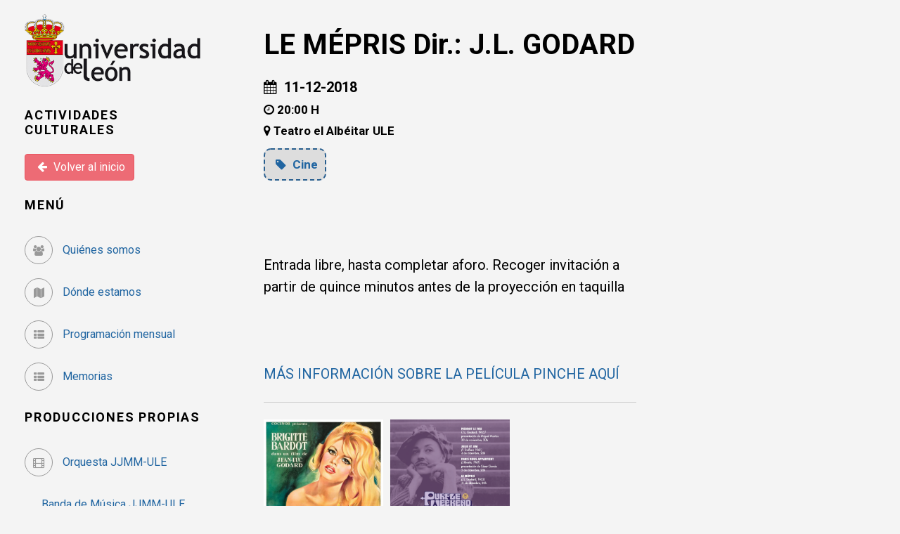

--- FILE ---
content_type: text/html; charset=UTF-8
request_url: https://actividadesculturales.unileon.es/218
body_size: 5059
content:
<!DOCTYPE html>
<html>

<head>
    <meta charset="utf-8">
    <meta http-equiv="X-UA-Compatible" content="IE=edge">
    <title>Actividades - Área de Actividades Culturales - Universidad de León</title>
    <meta name="description" content="">
    <meta name="viewport" content="width=device-width, initial-scale=1">
    <meta name="robots" content="all,follow">

    
    <!-- opengraph properties -->
    
    <meta property="og:title" content="LE MÉPRIS Dir.: J.L. GODARD" />
    <meta property="og:type" content="article" />
    <meta property="og:description" content="Entrada libre, hasta completar aforo. Recoger invitación a partir de quince minutos antes de la proyección en taquillaMÁS INFORMACIÓN SOBRE LA PELÍCUL..." />
    <meta property="og:site_name" content="Actividades Culturales - unileon"/>
    <meta property="og:url" content="http://actividadesculturales.unileon.es/218" />
                        <meta property="og:type" content="image/jpeg" />
            <meta property="og:image" content="/uploads/photos/5c079d1599d94369636227.jpg" />
                        
    
        <!-- Google fonts - Open Sans-->
        <link rel="stylesheet" href="//fonts.googleapis.com/css?family=Roboto:400,300,700,400italic">

        <!-- BEGIN GLOBAL MANDATORY STYLES -->
        <link href="//fonts.googleapis.com/css?family=Open+Sans:400,300,600,700&subset=all" rel="stylesheet" type="text/css" />
        <link href="/bundles/themeforestmetronic/global/plugins/font-awesome/css/font-awesome.min.css" rel="stylesheet" type="text/css" />
        <link href="/bundles/themeforestmetronic/global/plugins/simple-line-icons/simple-line-icons.min.css" rel="stylesheet" type="text/css" />
        <link href="/bundles/themeforestmetronic/global/plugins/bootstrap/css/bootstrap.min.css" rel="stylesheet" type="text/css" />
        <link href="/bundles/themeforestmetronic/global/plugins/bootstrap-switch/css/bootstrap-switch.min.css" rel="stylesheet" type="text/css" />
        <link href="/bundles/themeforestmetronic/global/plugins/bootstrap-fileinput/bootstrap-fileinput.css" rel="stylesheet" type="text/css" />
        <!-- END GLOBAL MANDATORY STYLES -->

        <!-- BEGIN PAGE LEVEL PLUGINS -->
        <link href="/bundles/themeforestmetronic/global/plugins/bootstrap-datepicker/css/bootstrap-datepicker3.min.css" rel="stylesheet" type="text/css" />
        <link href="/bundles/themeforestmetronic/global/plugins/bootstrap-timepicker/css/bootstrap-timepicker.min.css" rel="stylesheet" type="text/css" />
        <link href="/bundles/themeforestmetronic/global/plugins/select2/css/select2.css" rel="stylesheet" type="text/css" />
        <link href="/bundles/themeforestmetronic/global/plugins/select2/css/select2-bootstrap.min.css" rel="stylesheet" type="text/css" />
        <link href="/bundles/themeforestmetronic/global/plugins/bootstrap-summernote/summernote.css" rel="stylesheet" type="text/css" />
        <!-- END PAGE LEVEL PLUGINS -->

        <!-- rrssb buttons -->
        
        <!-- owl carousel-->
        <link rel="stylesheet" href="/bundles/app/actividades-culturales/css/lib/owl.carousel.min.css">
        <link rel="stylesheet" href="/bundles/app/actividades-culturales/css/lib/owl.theme.green.min.css">

        <!-- theme stylesheet-->
        <link rel="stylesheet" href="/bundles/app/actividades-culturales/css/lib/style.blue.css" id="theme-stylesheet">

        <!-- Custom stylesheet - for your changes-->
        <link rel="stylesheet" href="/bundles/app/actividades-culturales/css/custom.css">

        <!-- Favicon-->
        <link rel="shortcut icon" href="/bundles/app/actividades-culturales/img/favicon.ico">


        
    
</head>

<body>

<div id="all">
    <div class="container-fluid">
        <div class="row row-offcanvas row-offcanvas-left">

            <!-- SIDEBAR BEGIN -->
                            <div id="sidebar" class="col-xs-6 col-sm-4 col-md-3 sidebar-offcanvas">
                    <div class="sidebar-content">

                                                                            <p class="sidebar-logo hidden-xs">
                                <a href="https://www.unileon.es/">
                                    <img src="/bundles/app/actividades-culturales/img/logo-ule-escudo.png" alt="universidad de león" class="img-responsive" />
                                </a>
                            </p>
                            <h1 class="sidebar-heading"> <a href="#">Actividades Culturales</a></h1>
                                                            <p class="sidebar-nav">                                     <a class="btn btn-danger" href="/" role="button">
                                        <i class="fa fa-arrow-left"> </i> Volver al inicio
                                    </a>
                                </p>
                                                    
                        
                                                                                                                            
                                                                        
                                                                        
                                                                        <h2 class="sidebar-heading">Menú</h2>
                        <ul class="sidebar-links">
                            <li>
                                <a href="/quienes-somos" data-animate-hover="pulse" class="">
                                    <i class="fa fa fa-users"></i> Quiénes somos
                                </a>
                            </li>
                            <li>
                                <a href="/donde-estamos" data-animate-hover="pulse" class="">
                                    <i class="fa fa fa-map"></i> Dónde estamos
                                </a>
                            </li>
                            <li>
                                <a href="/pdf/mensual" data-animate-hover="pulse" class="">
                                    <i class="fa fa fa-th-list"></i> Programación mensual
                                </a>
                            </li>
                            <li>
                                <a href="/pdf/anual" data-animate-hover="pulse" class="">
                                    <i class="fa fa fa-th-list"></i> Memorias
                                </a>
                            </li>
                        </ul>

                        <h2 class="sidebar-heading">Producciones propias</h2>
                        <ul class="sidebar-links">
                            <li>
                                <a href="/juventudes-musicales" data-animate-hover="pulse" class="">
                                    <i class="fa fa fa-film"></i>
                                    Orquesta JJMM-ULE
                                    <br/>
                                    &nbsp;&nbsp;&nbsp;&nbsp;&nbsp;&nbsp;Banda de Música JJMM-ULE
                                    <br/>
                                    &nbsp;&nbsp;&nbsp;&nbsp;&nbsp;&nbsp;Coro Ángel Barja JJMM-ULE
                                    <br/>
                                    &nbsp;&nbsp;&nbsp;&nbsp;&nbsp;&nbsp;Coro Juvenil "Ángel Barja"
                                </a>
                            </li>
                            <li>
                                <a href="/teatro-el-mayal" data-animate-hover="pulse" class="">
                                    <i class="fa fa fa-film"></i> Teatro El Mayal-ULE
                                </a>
                            </li>
                            <li>
                                <a href="/aula-de-artes-del-cuerpo" data-animate-hover="pulse" class="">
                                    <i class="fa fa fa-film"></i> Aula de artes del cuerpo
                                </a>
                            </li>
                        </ul>
                                                

                                                                            <h2 class="sidebar-heading">Redes Sociales</h2>
                            <p class="social">
                                <a href="https://www.facebook.com/@ateneoalbeitar" data-animate-hover="pulse" class="external facebook"><i class="fa fa-facebook"></i></a>
                                <a href="https://twitter.com/ateneoalbeitar" data-animate-hover="pulse" class="external twitter"><i class="fa fa-twitter"></i></a>
                                <a href="https://www.instagram.com/ateneoalbeitar" title="" class="external instagram"><i class="fa fa-instagram"></i></a>
                                <a href="https://www.youtube.com/@ateneoculturalelalbeitar9681" title="" class="external youtube"><i class="fa fa-youtube-play"></i></a>
                                <!--<a href="https://www.tiktok.com/@ateneoelalbeitarule" title="" class="external tiktok"><i class="fa fa-tiktok"></i></a>-->
                                <a href="https://www.tiktok.com/@ateneoelalbeitarule" title="" class="external tiktok"><svg xmlns="http://www.w3.org/2000/svg" height="1em" viewBox="0 0 448 512"><path fill="#999" d="M448,209.91a210.06,210.06,0,0,1-122.77-39.25V349.38A162.55,162.55,0,1,1,185,188.31V278.2a74.62,74.62,0,1,0,52.23,71.18V0l88,0a121.18,121.18,0,0,0,1.86,22.17h0A122.18,122.18,0,0,0,381,102.39a121.43,121.43,0,0,0,67,20.14Z"/></svg></a>
                                <a href="mailto:recsac@unileon.es" data-animate-hover="pulse" class="email"><i class="fa fa-envelope"></i></a>
                            </p>

                            <hr/>

                            <div class="copyright">
                                <p class="credit">&copy; 1988-2025 Universidad de León</p>
                                <p class="credit"> <a target="_blank" href="//sic.unileon.es/">Servicio de Informática y Comunicaciones</a> </p>
                            </div>
                                                
                    </div>
                </div>
                        <!-- SIDEBAR END -->

            <!-- CONTENT-COLUMN BEGIN -->

            <div class="content-column">

                                    <!-- BEGIN SMALL NAVBAR -->
                    <div class="small-navbar visible-xs">
                        <button type="button" data-toggle="offcanvas" class="btn btn-ghost pull-left"> <i class="fa fa-align-left"> </i>Menu</button>
                        <h1 class="small-navbar-heading">
                            <a href="https://www.unileon.es/">
                                <img src="/bundles/app/actividades-culturales/img/logo-ule-escudo.png" alt="universidad de león" class="img-responsive" />
                            </a>
                            <a href="#">Actividades Culturales </a>
                        </h1>
                    </div>
                    <!-- END SMALL NAVBAR -->
                
                <div class="col-xs-12 col-sm-8 col-md-9 content-column">
    <div class="row">
        <div class="col-lg-8">

            <div class="content-column-content">

                <h1> LE MÉPRIS Dir.: J.L. GODARD </h1>
                <h4>
                    <i class="fa fa-calendar"></i>&nbsp;
                                            11-12-2018
                                    </h4>
                                    <h5><i class="fa fa-clock-o" aria-hidden="true"></i> 20:00 H</h5>
                                                    <h5><i class="fa fa-map-marker" aria-hidden="true"></i> Teatro el Albéitar ULE</h5>
                                <h5 class="tags">
                                                            <a href="/categoria/3">
                            <i class="fa fa-tag" aria-hidden="true"></i> Cine
                        </a>
                                                                        </h5>

                
                <div class="sharethis-inline-share-buttons"></div>
                
                <div id="event-body">
                    <p><br></p><p>Entrada libre, hasta completar aforo. Recoger invitación a partir de quince minutos antes de la proyección en taquilla<br><br><br><br><a href="http://ifcinema.institutfrancais.com/fr/films/le-mepris">MÁS INFORMACIÓN SOBRE LA PELÍCULA PINCHE AQUÍ</a><br></p>
                </div>

                <div class="attachments">
                                    </div>

                <hr/>

                <div class="owl-carousel owl-theme">
                                            <div class="item">
                            <a href="/uploads/photos/5c079d1599d94369636227.jpg" data-toggle="lightbox">
                                <img alt="" src="/uploads/photos/5c079d1599d94369636227.jpg" class="img-responsive">
                            </a>
                        </div>
                                            <div class="item">
                            <a href="/uploads/photos/5c079d159a287731293758.jpg" data-toggle="lightbox">
                                <img alt="" src="/uploads/photos/5c079d159a287731293758.jpg" class="img-responsive">
                            </a>
                        </div>
                                    </div>

            </div>
        </div>
    </div>

    <hr/>

<h2>Otras actividades relacionadas</h2>

<!-- BEGIN RELATED EVENTS -->
<div class="grid related">
    <div class="grid-sizer"></div>

    
        <!-- BEGIN EVENT 1 -->
        <!-- <div class="col-xs-12 col-sm-6 col-md-4 col-lg-3 masonry-item"> -->
        <div class="col-xs-12 col-sm-6 col-md-4 col-lg-3 masonry-item">

            <div class="box-masonry">

                                    <a href="/3557" title="" class="box-masonry-image with-hover-overlay with-hover-icon">                                                     <img alt="" src="/uploads/photos/6929db5abf225827694798.jpg" class="img-responsive">
                                            </a>
                                <div class="box-masonry-text">                     <h4> <a href="/3557">&quot;A la salud de Rosa&quot; Dir.:  Colectivo Cine CAULE</a></h4>
                    <h5> <i class="fa fa-calendar"></i>&nbsp;
                                                    04-12-2025
                                            </h5>
                                            <h6> <i class="fa fa-clock-o" aria-hidden="true"></i>&nbsp; 19:00 h </h6>
                                                                <h6> <i class="fa fa-map-marker" aria-hidden="true"></i>&nbsp; TEATRO EL ALBÉITAR ULE </h6>
                                        <div class="box-masonry-desription">

                        
                                                    <p> &quot;I Taller de audiovisuales y cine SACYL&quot; </p>
                                            </div>
                    <h6 class="tags">
                                                                                    <a href="/categoria/3">
                                    <i class="fa fa-tag" aria-hidden="true"></i> Cine
                                </a>
                                                                        </h6>
                </div>
            </div>
        </div>
        <!-- END EVENT 1 -->
    
        <!-- BEGIN EVENT 2 -->
        <!-- <div class="col-xs-12 col-sm-6 col-md-4 col-lg-3 masonry-item"> -->
        <div class="col-xs-12 col-sm-6 col-md-4 col-lg-3 masonry-item">

            <div class="box-masonry">

                                    <a href="/3548" title="" class="box-masonry-image with-hover-overlay with-hover-icon">                                                     <img alt="" src="/uploads/photos/6926c89aae4e6142511496.png" class="img-responsive">
                                            </a>
                                <div class="box-masonry-text">                     <h4> <a href="/3548">DOC DEL MES: &quot;Mr. Nobody Against Putin&quot;</a></h4>
                    <h5> <i class="fa fa-calendar"></i>&nbsp;
                                                    02-12-2025
                                            </h5>
                                            <h6> <i class="fa fa-clock-o" aria-hidden="true"></i>&nbsp; 20:30 h. </h6>
                                                                <h6> <i class="fa fa-map-marker" aria-hidden="true"></i>&nbsp; Teatro El Albéitar </h6>
                                        <div class="box-masonry-desription">

                        
                                                    <p> DOC DEL MES: &quot;Mr. Nobody Against Putin&quot; </p>
                                            </div>
                    <h6 class="tags">
                                                                                    <a href="/categoria/3">
                                    <i class="fa fa-tag" aria-hidden="true"></i> Cine
                                </a>
                                                                        </h6>
                </div>
            </div>
        </div>
        <!-- END EVENT 2 -->
    
        <!-- BEGIN EVENT 3 -->
        <!-- <div class="col-xs-12 col-sm-6 col-md-4 col-lg-3 masonry-item"> -->
        <div class="col-xs-12 col-sm-6 col-md-4 col-lg-3 masonry-item">

            <div class="box-masonry">

                                    <a href="/3470" title="" class="box-masonry-image with-hover-overlay with-hover-icon">                                                     <img alt="" src="/uploads/photos/68fb356776a21862722868.jpg" class="img-responsive">
                                            </a>
                                <div class="box-masonry-text">                     <h4> <a href="/3470">&quot;BURNED. ARE THE TREES THE NEW COAL?&quot; Ciclo de Cine Crisis Global y alternativas.</a></h4>
                    <h5> <i class="fa fa-calendar"></i>&nbsp;
                                                    17-11-2025
                                            </h5>
                                            <h6> <i class="fa fa-clock-o" aria-hidden="true"></i>&nbsp; 20:30 h. </h6>
                                                                <h6> <i class="fa fa-map-marker" aria-hidden="true"></i>&nbsp; TEATRO EL ALBÉITAR ULE </h6>
                                        <div class="box-masonry-desription">

                        
                                                    <p> Proyección del documental &quot;BURNED. ARE THE TREES THE NEW COAL?&quot; </p>
                                            </div>
                    <h6 class="tags">
                                                                                    <a href="/categoria/3">
                                    <i class="fa fa-tag" aria-hidden="true"></i> Cine
                                </a>
                                                                        </h6>
                </div>
            </div>
        </div>
        <!-- END EVENT 3 -->
    
        <!-- BEGIN EVENT 4 -->
        <!-- <div class="col-xs-12 col-sm-6 col-md-4 col-lg-3 masonry-item"> -->
        <div class="col-xs-12 col-sm-6 col-md-4 col-lg-3 masonry-item">

            <div class="box-masonry">

                                    <a href="/3462" title="" class="box-masonry-image with-hover-overlay with-hover-icon">                                                     <img alt="" src="/uploads/photos/68f9dc0edc3dc934732988.jpg" class="img-responsive">
                                            </a>
                                <div class="box-masonry-text">                     <h4> <a href="/3462">DOCUMENTAL DEL MES &quot;EL ÚLTIMO CANTO NÓMADA&quot;</a></h4>
                    <h5> <i class="fa fa-calendar"></i>&nbsp;
                                                    05-11-2025
                                            </h5>
                                            <h6> <i class="fa fa-clock-o" aria-hidden="true"></i>&nbsp; 20:30 h. </h6>
                                                                <h6> <i class="fa fa-map-marker" aria-hidden="true"></i>&nbsp; TEATRO EL ALBÉITAR ULE </h6>
                                        <div class="box-masonry-desription">

                        
                                                    <p> &quot;El último Cántico Nómada&quot;, de Marjan Khosravi. Hajar, una mujer bakhtiari de 55 años en Irán, lucha por mantener su vid </p>
                                            </div>
                    <h6 class="tags">
                                                                                    <a href="/categoria/3">
                                    <i class="fa fa-tag" aria-hidden="true"></i> Cine
                                </a>
                                                                        </h6>
                </div>
            </div>
        </div>
        <!-- END EVENT 4 -->
    </div> <!-- grid -->
<!-- END RELATED EVENTS -->
</div>

            </div>
            <!-- CONTENT-COLUMN END -->

        </div>     </div> </div> 
    <!-- Javascript files-->
    <script src="/bundles/themeforestmetronic/global/plugins/jquery.min.js" type="text/javascript"></script>
    <script src="/bundles/themeforestmetronic/global/plugins/bootstrap/js/bootstrap.min.js" type="text/javascript"></script>
    <script src="/bundles/themeforestmetronic/global/plugins/jquery.scrollTo.min.js"> </script>

    <!-- Theme js files -->
    <script src="/bundles/app/actividades-culturales/js/lib/owl.carousel.min.js"> </script>
    <script src="/bundles/app/actividades-culturales/js/lib/jquery.cookie.js"> </script>
    <script src="/bundles/app/actividades-culturales/js/lib/ekko-lightbox.js"> </script>
    <script src="/bundles/app/actividades-culturales/js/lib/masonry.pkgd.min.js"> </script>
    <script src="/bundles/app/actividades-culturales/js/lib/imagesloaded.pkgd.min.js"> </script>
    <script src="/bundles/app/actividades-culturales/js/front.js"> </script>
    <!-- BEGIN CORE PLUGINS -->
    <script src="/bundles/themeforestmetronic/global/plugins/bootstrap-fileinput/bootstrap-fileinput.js" type="text/javascript"></script>
    <!-- END CORE PLUGINS -->
    <!-- BEGIN PAGE LEVEL PLUGINS -->
    <script src="/bundles/themeforestmetronic/global/plugins/moment.min.js" type="text/javascript"></script>
    <script src="/bundles/themeforestmetronic/global/plugins/bootstrap-datepicker/js/bootstrap-datepicker.min.js" type="text/javascript"></script>
    <script src="/bundles/themeforestmetronic/global/plugins/bootstrap-datepicker/locales/bootstrap-datepicker.es.min.js" type="text/javascript"></script>
    <script src="/bundles/themeforestmetronic/global/plugins/bootstrap-timepicker/js/bootstrap-timepicker.min.js" type="text/javascript"></script>
    <script src="/bundles/themeforestmetronic/global/plugins/select2/js/select2.js" type="text/javascript"></script>
    <script src="/bundles/themeforestmetronic/global/plugins/select2/js/i18n/es.js" type="text/javascript"></script>
    <script src="/bundles/themeforestmetronic/global/plugins/bootstrap-summernote/summernote.min.js" type="text/javascript"></script>
    <script src="/bundles/themeforestmetronic/global/plugins/bootstrap-summernote/lang/summernote-es-ES.min.js" type="text/javascript"></script>
    <script src="/bundles/themeforestmetronic/global/plugins/jquery-validation/js/jquery.validate.js" type="text/javascript"></script>
    <script src="/bundles/themeforestmetronic/global/plugins/jquery-validation/js/additional-methods.js" type="text/javascript"></script>
    <script src="/bundles/themeforestmetronic/global/plugins/jquery-validation/js/localization/messages_es.js" type="text/javascript"></script>
    <!-- END PAGE LEVEL PLUGINS -->
    <!-- DATEPICKER -->
    <script src="/bundles/themeforestmetronic/global/plugins/bootstrap-datepicker/js/bootstrap-datepicker.min.js" type="text/javascript"></script>
    <script src="/bundles/themeforestmetronic/global/plugins/bootstrap-datepicker/locales/bootstrap-datepicker.es.min.js" type="text/javascript"></script>
    <!-- DATEPICKER -->

    <!-- ROUTING -->
    <script src="/bundles/fosjsrouting/js/router.js"></script>
    <script src="/js/routing?callback=fos.Router.setData"></script>
    <!-- ROUTING -->

        <script>
        $(function() {
            $('.the-calendar').datepicker({
                language: 'es-ES',
                todayHighlight: true,
                startDate: new Date('January 1, 2018')
            }).on('changeDate', function(e) {
                var url =  Routing.generate('actividades-culturales-index-date', {date: e.format('yyyy-mm-dd')});
                window.location = url;
            });
        });
    </script>

    <!-- Global site tag (gtag.js) - Google Analytics -->
    <script async src="https://www.googletagmanager.com/gtag/js?id=UA-101013651-2"></script>
    <script>
        window.dataLayer = window.dataLayer || [];
        function gtag(){dataLayer.push(arguments);}
        gtag('js', new Date());

        gtag('config', 'UA-101013651-2');
    </script>

    <script type='text/javascript' src='//platform-api.sharethis.com/js/sharethis.js#property=5a8d680ee3b02a00133b2dbe&product=inline-share-buttons' async='async'></script>

        


<div class="modal fade" id="modalDeleteAjax" tabindex="-1" role="dialog" aria-labelledby="modalDeleteAjaxLabel" aria-hidden="true">
    <div class="modal-dialog">
        <div class="modal-content">
            <div class="modal-header">
                <button type="button" class="close" data-dismiss="modal" aria-hidden="true">&times;</button>
                <h4 class="modal-title" id="modalDeleteAjaxLabel">Eliminar</h4>
            </div>
            <div class="modal-body">
                <p class="text-danger">Se va a eliminar este elemento, ¿está seguro?</p>
                <p>Si continúa, el elemento se eliminará definitivamente. Esta acción no se puede deshacer.</p>
            </div>
            <div class="modal-footer">
                <a href="#" class="btn btn-default" role="button" data-dismiss="modal">Cancelar</a>
                <a href="#" class="btn btn-danger submit" role="button"><i class="fa fa-trash-o" aria-hidden="true"></i> Borrar</a>
            </div>
        </div><!-- /.modal-content -->
    </div><!-- /.modal-dialog -->
</div><!-- /.modal -->

<script>
$(function () {
    // Acciones AJAX de borrado van en ventana modal de confirmación
    $(document).on('click', 'a.delete-ajax', function(e) {
        e.preventDefault();
        var href = $(this).attr('href');
        $('#modalDeleteAjax a.submit').attr('href', href);
        $('#modalDeleteAjax').modal('show');
        // Al abrirse el modal le inyectaba un padding-right:20px al body que me lo movía todo
        $('body').css('padding-right', '0px !imortant');
    });
});
</script>

</body>
</html>

--- FILE ---
content_type: text/css
request_url: https://actividadesculturales.unileon.es/bundles/app/actividades-culturales/css/custom.css
body_size: 2137
content:
/* your styles go here */

/*

=====================
CALENDAR
=====================

*/

.calendar {
    color: #2065a1;
    font-size: 16px;
}
.calendar .datepicker {
    width: 100%;
}
.calendar .datepicker .table-condensed {
    width: 100%;
    margin-bottom: 30px;
}
.datepicker table tr td.day:hover, .datepicker table tr td.focused {
    background: #FFFFF8;
}
.datepicker .datepicker-switch:hover, .datepicker .next:hover, .datepicker .prev:hover, .datepicker tfoot tr th:hover {
    background: #FFFFF8;
}
.datepicker table tr td span:hover {
    background: #FFFFF8;
}


/*

=====================
SIDEBAR
=====================

*/

#sidebar {
    padding-top:20px;
}
.sidebar-logo {
    margin-bottom: 30px;
}

.sidebar-logo .img-responsive {
    max-width: 250px;
    margin-left: 0;
}

.sidebar-menu li {
    margin-left: 15px;
}

.sidebar-menu li.root {
    margin-left: 0px;
    font-size: 1.2em;
}


/* enlaces del menú izquierdo (quiénes somos, dónde estamos) */
.sidebar-links.admin {
    border: 1px solid;
    border-radius: 15px;
    border-color: #ccc;
    padding: 10px 0px 10px 20px;
    background-color: #e1e7ee;
}
.sidebar-links {
    display:inline-block;
    padding-left: 0px;
}
.sidebar-links li {
    list-style-type: none;
    line-height: 60px;
    text-decoration: none;
    float:left;
    width: 100%;
}
.sidebar-links a {

}
.sidebar-links a i {
    margin: 0 10px 10px 0;
    color: #fff;
    display: inline-block;
    width: 40px;
    height: 40px;
    border-radius: 20px;
    line-height: 40px;
    font-size: 15px;
    text-align: center;
    vertical-align: bottom;
    border: solid 1px #999999;
    color: #999999;
    -webkit-transition: all 0.2s ease-out;
    -moz-transition: all 0.2s ease-out;
    transition: all 0.2s ease-out;
}


/* offcanvas sidebar: es demasiado estrecho y el calendario queda montado por debajo de los eventos,
   lo arreglamos así */

@media only screen and (max-width: 767px) {
    .row-offcanvas-left.active {
        left: 250px;
    }
    .sidebar-offcanvas {
        width: 260px;
        left: -250px !important;
    }
}

/*

=====================
SMALL NAVBAR
=====================

*/
.small-navbar {
    margin-bottom: 0px;
    padding: 10px;
}
.small-navbar button {
    margin-top: 36px;
}
.small-navbar-heading {
    margin-top: -5px;
    margin-right:10px;
}
.small-navbar-heading img {
    max-width: 150px;
    margin-right:0px;
}
.small-navbar-heading a {
    font-size:11px;
}

/*

=====================
MASONRY
=====================

*/

/* position stamp elements with CSS */
.stamp {
    top: -5px;
    width: 100%;
    left:0%;
    margin-bottom: 20px;
    text-align:center;
}

.stamp h4 {
    font-size: 1.8em;
    color: #285e8e;
    /*text-shadow: 2px 2px 7px white;*/
    text-border: 1px solid black;
    letter-spacing: 4px;
}

.stamp h4 img {
    filter: hue-rotate(200deg) saturate(3);
}


/* masonry grid sizes depending on screen size */
@media only screen and (min-width: 768px) {
    div.related {
        margin-left: 0px !important;
    }
}
@media only screen and (max-width: 767px) {
    .masonry-item { width: calc(90%); margin-left:5%; }
    .grid-sizer { width: 100%; }
}
@media only screen and (min-width: 768px) and (max-width: 1199px) {
    .masonry-item { width: calc(47%); }
    .grid-sizer { width: 50% !important; }
}
@media only screen and (min-width: 1200px) and (max-width: 1599px) {
    .masonry-item { width: calc(30%); }
    .grid-sizer { width: 33.333% !important; }
}
@media only screen and (min-width: 1600px) {
    .masonry-item { width: calc(23%); }
    .grid-sizer { width: 25% !important; }
}

/*

=====================
FORM
=====================

*/

form ul {
    list-style-type: none;
    padding: 0;
}

form ul li {
}

form ul li.photo, form ul li.attachment, form ul li.new-item {
    display: inline-block;
    width:100%;
    clear:both;
    margin-bottom: 15px;
}

kbd.label-info {
    background-color: #ddd;
    float: left;
    margin: 5px 10px 10px 0px;
}

kbd {
    width:100%;
}

form kbd label {
    background-color: #ddd;
    padding-top: 5px;
}

label {
    text-transform: none;
}

.form-group {
    margin-bottom:10px;
}

.nopadding {
    padding: 0 !important;
    margin: 0 !important;
}

.input-group-btn:last-child > .btn,
.input-group-btn:last-child > .btn-group {
    margin-left:0px;
}

.vich-file label a {
    color:white;
}

div.panel, input.form-control, .btn {
    border-radius: 4px;
}

div.fileinput.fileinput-new, div.fileinput.fileinput-exists {
    display:block;
    margin:0;
}
div.fileinput-new.thumbnail, div.fileinput-exists.thumbnail {
    float: left;
    margin-right: 10px;
    max-width: 250px;
}

div.add-item-button {
    margin-top:10px;
    padding-top: 10px;
}

.fileinput .thumbnail {
    margin-bottom: 0px;
}

.select2 {
    margin-bottom: 10px;
}

/* Make Select2 boxes match Bootstrap3 heights: */
.select2-selection__rendered {
    line-height: 32px !important;
}

.select2-selection {
    height: 34px !important;
}


li.category {
    margin-bottom:15px;
}


/*

=====================
EVENT LIST
=====================

*/

span.notify-badge {
    position: absolute;
    right: -6rem;
    top: 1.9rem;
    background: orange;
    text-align: center;
    color: white;
    padding: 5px 10px;
    font-size: 1.8rem;
    z-index: 1000;
    transform: rotate(45deg);
    width: 200px;
    font-weight: bold;
    /*box-shadow: 0px 0px 22px #fff;*/
}
span.notify-badge.today {
    background: red;
    /*box-shadow: 0px 0px 22px #fff;*/
}


/*

=====================
EVENT DETAILS
=====================

*/
div#event-body {
    margin-top: 30px;
    margin-bottom: 20px;
}

div#event-body p {
    color: #000000;
}

div.content-column {
    padding-top: 20px;
}

h4, h5, h6 {
    color: #000000;
}

h5.tags, h6.tags {
    padding: 10px;
    background: #ddd;
    line-height: 1.3em;
    border: 2px dashed #285e8e;
    border-radius: 10px;
}
h5.tags {
    margin: 5px 0px 20px 0px;
    display: inline-block;
}
h6.tags {
    margin: 10px 0px 0px 0px;
}

/** font sizes >>> desktop */
@media only screen and (min-width: 1024px) {

    div#event-body {
        font-size: 2rem;
    }
    h1 {
        font-size: 4rem;
    }
    h2 {
        font-size: 3.7rem;
    }
    h3 {
        font-size: 3.5rem;
    }
    h4 {
        font-size: 2rem;
    }
    h5 {
        font-size: 1.7rem;
    }
    h6 {
        font-size: 1.5rem;
    }

    /* related events */
    .grid.related h5, .grid.related h6 {
        font-size: 1.3rem;
    }
}

/** font sizes >>> mobile */
@media only screen and (max-width: 1023px) {

    h1, h2, h3, h4, h5, h6 {
        line-height: 100%;
    }

    div.content-column {
        padding-top: 20px;
    }

    .stamp h4 {
        font-size: 1.3em;
        letter-spacing: 0px;
    }

    div#event-body {
        font-size: 1.8rem;
    }
    h1 {
        font-size: 3rem;
    }
    h2 {
        font-size: 2.7rem;
    }
    h3 {
        font-size: 1.7rem;
    }
    h4 {
        font-size: 1.6rem;
    }
    h5 {
        font-size: 1.5rem;
    }
    h6 {
        font-size: 1.4rem;
    }

    /* related events */
    .grid.related h5, .grid.related h6 {
        font-size: 1.3rem;
    }
}

/* rrssb buttons */
.rrssb-buttons li a {
    border-radius: 5px;
    padding-top: 13px;
}
.content-column-content ul li:before {
    content: '';
}


--- FILE ---
content_type: application/javascript
request_url: https://actividadesculturales.unileon.es/js/routing?callback=fos.Router.setData
body_size: 329
content:
/**/fos.Router.setData({"base_url":"","routes":{"actividades-culturales-index-date":{"tokens":[["variable","\/","[^\/]++","date"],["text","\/fecha"]],"defaults":{"domain":"unileon.es","date":null},"requirements":{"domain":"ule-actividades-agenda.local|unileon.es"},"hosttokens":[["variable",".","ule-actividades-agenda.local|unileon.es","domain"],["text","actividadesculturales"]],"methods":[],"schemes":[]},"agenda-index-date":{"tokens":[["variable","\/","[^\/]++","date"],["text","\/date"]],"defaults":{"domain":"unileon.es","date":null},"requirements":{"domain":"ule-actividades-agenda.local|unileon.es"},"hosttokens":[["variable",".","ule-actividades-agenda.local|unileon.es","domain"],["text","agenda"]],"methods":[],"schemes":[]},"agenda-index-category":{"tokens":[["variable","\/","\\d+","catId"],["text","\/category"]],"defaults":{"domain":"unileon.es","catId":null},"requirements":{"domain":"ule-actividades-agenda.local|unileon.es","catId":"\\d+"},"hosttokens":[["variable",".","ule-actividades-agenda.local|unileon.es","domain"],["text","agenda"]],"methods":[],"schemes":[]},"agenda-index-date-category":{"tokens":[["variable","\/","\\d+","catId"],["text","\/category"],["variable","\/","[^\/]++","date"],["text","\/date"]],"defaults":{"domain":"unileon.es","date":null,"catId":null},"requirements":{"domain":"ule-actividades-agenda.local|unileon.es","catId":"\\d+"},"hosttokens":[["variable",".","ule-actividades-agenda.local|unileon.es","domain"],["text","agenda"]],"methods":[],"schemes":[]}},"prefix":"","host":"actividadesculturales.unileon.es","scheme":"http"});

--- FILE ---
content_type: application/javascript
request_url: https://actividadesculturales.unileon.es/bundles/app/actividades-culturales/js/lib/ekko-lightbox.js
body_size: 3836
content:
/*
Lightbox for Bootstrap 3 by @ashleydw
https://github.com/ashleydw/lightbox

License: https://github.com/ashleydw/lightbox/blob/master/LICENSE
*/


(function() {
  "use strict";
  var $, EkkoLightbox;

  $ = jQuery;

  EkkoLightbox = function(element, options) {
    var content, footer, header,
      _this = this;
    this.options = $.extend({
      title: null,
      footer: null,
      remote: null
    }, $.fn.ekkoLightbox.defaults, options || {});
    this.$element = $(element);
    content = '';
    this.modal_id = this.options.modal_id ? this.options.modal_id : 'ekkoLightbox-' + Math.floor((Math.random() * 1000) + 1);
    header = '<div class="modal-header"' + (this.options.title || this.options.always_show_close ? '' : ' style="display:none"') + '><button type="button" class="close" data-dismiss="modal" aria-hidden="true">&times;</button><h4 class="modal-title">' + (this.options.title || "&nbsp;") + '</h4></div>';
    footer = '<div class="modal-footer"' + (this.options.footer ? '' : ' style="display:none"') + '>' + this.options.footer + '</div>';
    $(document.body).append('<div id="' + this.modal_id + '" class="ekko-lightbox modal fade" tabindex="-1"><div class="modal-dialog"><div class="modal-content">' + header + '<div class="modal-body"><div class="ekko-lightbox-container"><div></div></div></div>' + footer + '</div></div></div>');
    this.modal = $('#' + this.modal_id);
    this.modal_dialog = this.modal.find('.modal-dialog').first();
    this.modal_content = this.modal.find('.modal-content').first();
    this.modal_body = this.modal.find('.modal-body').first();
    this.lightbox_container = this.modal_body.find('.ekko-lightbox-container').first();
    this.lightbox_body = this.lightbox_container.find('> div:first-child').first();
    this.showLoading();
    this.modal_arrows = null;
    this.border = {
      top: parseFloat(this.modal_dialog.css('border-top-width')) + parseFloat(this.modal_content.css('border-top-width')) + parseFloat(this.modal_body.css('border-top-width')),
      right: parseFloat(this.modal_dialog.css('border-right-width')) + parseFloat(this.modal_content.css('border-right-width')) + parseFloat(this.modal_body.css('border-right-width')),
      bottom: parseFloat(this.modal_dialog.css('border-bottom-width')) + parseFloat(this.modal_content.css('border-bottom-width')) + parseFloat(this.modal_body.css('border-bottom-width')),
      left: parseFloat(this.modal_dialog.css('border-left-width')) + parseFloat(this.modal_content.css('border-left-width')) + parseFloat(this.modal_body.css('border-left-width'))
    };
    this.padding = {
      top: parseFloat(this.modal_dialog.css('padding-top')) + parseFloat(this.modal_content.css('padding-top')) + parseFloat(this.modal_body.css('padding-top')),
      right: parseFloat(this.modal_dialog.css('padding-right')) + parseFloat(this.modal_content.css('padding-right')) + parseFloat(this.modal_body.css('padding-right')),
      bottom: parseFloat(this.modal_dialog.css('padding-bottom')) + parseFloat(this.modal_content.css('padding-bottom')) + parseFloat(this.modal_body.css('padding-bottom')),
      left: parseFloat(this.modal_dialog.css('padding-left')) + parseFloat(this.modal_content.css('padding-left')) + parseFloat(this.modal_body.css('padding-left'))
    };
    this.modal.on('show.bs.modal', this.options.onShow.bind(this)).on('shown.bs.modal', function() {
      _this.modal_shown();
      return _this.options.onShown.call(_this);
    }).on('hide.bs.modal', this.options.onHide.bind(this)).on('hidden.bs.modal', function() {
      if (_this.gallery) {
        $(document).off('keydown.ekkoLightbox');
      }
      _this.modal.remove();
      return _this.options.onHidden.call(_this);
    }).modal('show', options);
    return this.modal;
  };

  EkkoLightbox.prototype = {
    modal_shown: function() {
      var video_id,
        _this = this;
      if (!this.options.remote) {
        return this.error('No remote target given');
      } else {
        this.gallery = this.$element.data('gallery');
        if (this.gallery) {
          if (this.options.gallery_parent_selector === 'document.body' || this.options.gallery_parent_selector === '') {
            this.gallery_items = $(document.body).find('*[data-toggle="lightbox"][data-gallery="' + this.gallery + '"]');
          } else {
            this.gallery_items = this.$element.parents(this.options.gallery_parent_selector).first().find('*[data-toggle="lightbox"][data-gallery="' + this.gallery + '"]');
          }
          this.gallery_index = this.gallery_items.index(this.$element);
          $(document).on('keydown.ekkoLightbox', this.navigate.bind(this));
          if (this.options.directional_arrows && this.gallery_items.length > 1) {
            this.lightbox_container.append('<div class="ekko-lightbox-nav-overlay"><a href="#" class="' + this.strip_stops(this.options.left_arrow_class) + '"></a><a href="#" class="' + this.strip_stops(this.options.right_arrow_class) + '"></a></div>');
            this.modal_arrows = this.lightbox_container.find('div.ekko-lightbox-nav-overlay').first();
            this.lightbox_container.find('a' + this.strip_spaces(this.options.left_arrow_class)).on('click', function(event) {
              event.preventDefault();
              return _this.navigate_left();
            });
            this.lightbox_container.find('a' + this.strip_spaces(this.options.right_arrow_class)).on('click', function(event) {
              event.preventDefault();
              return _this.navigate_right();
            });
          }
        }
        if (this.options.type) {
          if (this.options.type === 'image') {
            return this.preloadImage(this.options.remote, true);
          } else if (this.options.type === 'youtube' && (video_id = this.getYoutubeId(this.options.remote))) {
            return this.showYoutubeVideo(video_id);
          } else if (this.options.type === 'vimeo') {
            return this.showVimeoVideo(this.options.remote);
          } else if (this.options.type === 'instagram') {
            return this.showInstagramVideo(this.options.remote);
          } else if (this.options.type === 'url') {
            return this.loadRemoteContent(this.options.remote);
          } else if (this.options.type === 'video') {
            return this.showVideoIframe(this.options.remote);
          } else {
            return this.error("Could not detect remote target type. Force the type using data-type=\"image|youtube|vimeo|instagram|url|video\"");
          }
        } else {
          return this.detectRemoteType(this.options.remote);
        }
      }
    },
    strip_stops: function(str) {
      return str.replace(/\./g, '');
    },
    strip_spaces: function(str) {
      return str.replace(/\s/g, '');
    },
    isImage: function(str) {
      return str.match(/(^data:image\/.*,)|(\.(jp(e|g|eg)|gif|png|bmp|webp|svg)((\?|#).*)?$)/i);
    },
    isSwf: function(str) {
      return str.match(/\.(swf)((\?|#).*)?$/i);
    },
    getYoutubeId: function(str) {
      var match;
      match = str.match(/^.*(youtu.be\/|v\/|u\/\w\/|embed\/|watch\?v=|\&v=)([^#\&\?]*).*/);
      if (match && match[2].length === 11) {
        return match[2];
      } else {
        return false;
      }
    },
    getVimeoId: function(str) {
      if (str.indexOf('vimeo') > 0) {
        return str;
      } else {
        return false;
      }
    },
    getInstagramId: function(str) {
      if (str.indexOf('instagram') > 0) {
        return str;
      } else {
        return false;
      }
    },
    navigate: function(event) {
      event = event || window.event;
      if (event.keyCode === 39 || event.keyCode === 37) {
        if (event.keyCode === 39) {
          return this.navigate_right();
        } else if (event.keyCode === 37) {
          return this.navigate_left();
        }
      }
    },
    navigateTo: function(index) {
      var next, src;
      if (index < 0 || index > this.gallery_items.length - 1) {
        return this;
      }
      this.showLoading();
      this.gallery_index = index;
      this.$element = $(this.gallery_items.get(this.gallery_index));
      this.updateTitleAndFooter();
      src = this.$element.attr('data-remote') || this.$element.attr('href');
      this.detectRemoteType(src, this.$element.attr('data-type') || false);
      if (this.gallery_index + 1 < this.gallery_items.length) {
        next = $(this.gallery_items.get(this.gallery_index + 1), false);
        src = next.attr('data-remote') || next.attr('href');
        if (next.attr('data-type') === 'image' || this.isImage(src)) {
          return this.preloadImage(src, false);
        }
      }
    },
    navigate_left: function() {
      if (this.gallery_items.length === 1) {
        return;
      }
      if (this.gallery_index === 0) {
        this.gallery_index = this.gallery_items.length - 1;
      } else {
        this.gallery_index--;
      }
      this.options.onNavigate.call(this, 'left', this.gallery_index);
      return this.navigateTo(this.gallery_index);
    },
    navigate_right: function() {
      if (this.gallery_items.length === 1) {
        return;
      }
      if (this.gallery_index === this.gallery_items.length - 1) {
        this.gallery_index = 0;
      } else {
        this.gallery_index++;
      }
      this.options.onNavigate.call(this, 'right', this.gallery_index);
      return this.navigateTo(this.gallery_index);
    },
    detectRemoteType: function(src, type) {
      var video_id;
      type = type || false;
      if (type === 'image' || this.isImage(src)) {
        this.options.type = 'image';
        return this.preloadImage(src, true);
      } else if (type === 'youtube' || (video_id = this.getYoutubeId(src))) {
        this.options.type = 'youtube';
        return this.showYoutubeVideo(video_id);
      } else if (type === 'vimeo' || (video_id = this.getVimeoId(src))) {
        this.options.type = 'vimeo';
        return this.showVimeoVideo(video_id);
      } else if (type === 'instagram' || (video_id = this.getInstagramId(src))) {
        this.options.type = 'instagram';
        return this.showInstagramVideo(video_id);
      } else if (type === 'video') {
        this.options.type = 'video';
        return this.showVideoIframe(video_id);
      } else {
        this.options.type = 'url';
        return this.loadRemoteContent(src);
      }
    },
    updateTitleAndFooter: function() {
      var caption, footer, header, title;
      header = this.modal_content.find('.modal-header');
      footer = this.modal_content.find('.modal-footer');
      title = this.$element.data('title') || "";
      caption = this.$element.data('footer') || "";
      if (title || this.options.always_show_close) {
        header.css('display', '').find('.modal-title').html(title || "&nbsp;");
      } else {
        header.css('display', 'none');
      }
      if (caption) {
        footer.css('display', '').html(caption);
      } else {
        footer.css('display', 'none');
      }
      return this;
    },
    showLoading: function() {
      this.lightbox_body.html('<div class="modal-loading">' + this.options.loadingMessage + '</div>');
      return this;
    },
    showYoutubeVideo: function(id) {
      var height, width;
      width = this.checkDimensions(this.$element.data('width') || 560);
      height = width / (560 / 315);
      return this.showVideoIframe('//www.youtube.com/embed/' + id + '?badge=0&autoplay=1&html5=1', width, height);
    },
    showVimeoVideo: function(id) {
      var height, width;
      width = this.checkDimensions(this.$element.data('width') || 560);
      height = width / (500 / 281);
      return this.showVideoIframe(id + '?autoplay=1', width, height);
    },
    showInstagramVideo: function(id) {
      var height, width;
      width = this.checkDimensions(this.$element.data('width') || 612);
      this.resize(width);
      height = width + 80;
      this.lightbox_body.html('<iframe width="' + width + '" height="' + height + '" src="' + this.addTrailingSlash(id) + 'embed/" frameborder="0" allowfullscreen></iframe>');
      this.options.onContentLoaded.call(this);
      if (this.modal_arrows) {
        return this.modal_arrows.css('display', 'none');
      }
    },
    showVideoIframe: function(url, width, height) {
      height = height || width;
      this.resize(width);
      this.lightbox_body.html('<div class="embed-responsive embed-responsive-16by9"><iframe width="' + width + '" height="' + height + '" src="' + url + '" frameborder="0" allowfullscreen class="embed-responsive-item"></iframe></div>');
      this.options.onContentLoaded.call(this);
      if (this.modal_arrows) {
        this.modal_arrows.css('display', 'none');
      }
      return this;
    },
    loadRemoteContent: function(url) {
      var disableExternalCheck, width,
        _this = this;
      width = this.$element.data('width') || 560;
      this.resize(width);
      disableExternalCheck = this.$element.data('disableExternalCheck') || false;
      if (!disableExternalCheck && !this.isExternal(url)) {
        this.lightbox_body.load(url, $.proxy(function() {
          return _this.$element.trigger('loaded.bs.modal');
        }));
      } else {
        this.lightbox_body.html('<iframe width="' + width + '" height="' + width + '" src="' + url + '" frameborder="0" allowfullscreen></iframe>');
        this.options.onContentLoaded.call(this);
      }
      if (this.modal_arrows) {
        this.modal_arrows.css('display', 'none');
      }
      return this;
    },
    isExternal: function(url) {
      var match;
      match = url.match(/^([^:\/?#]+:)?(?:\/\/([^\/?#]*))?([^?#]+)?(\?[^#]*)?(#.*)?/);
      if (typeof match[1] === "string" && match[1].length > 0 && match[1].toLowerCase() !== location.protocol) {
        return true;
      }
      if (typeof match[2] === "string" && match[2].length > 0 && match[2].replace(new RegExp(":(" + {
        "http:": 80,
        "https:": 443
      }[location.protocol] + ")?$"), "") !== location.host) {
        return true;
      }
      return false;
    },
    error: function(message) {
      this.lightbox_body.html(message);
      return this;
    },
    preloadImage: function(src, onLoadShowImage) {
      var img,
        _this = this;
      img = new Image();
      if ((onLoadShowImage == null) || onLoadShowImage === true) {
        img.onload = function() {
          var image;
          image = $('<img />');
          image.attr('src', img.src);
          image.addClass('img-responsive');
          _this.lightbox_body.html(image);
          if (_this.modal_arrows) {
            _this.modal_arrows.css('display', 'block');
          }
          return image.load(function() {
            _this.resize(img.width);
            return _this.options.onContentLoaded.call(_this);
          });
        };
        img.onerror = function() {
          return _this.error('Failed to load image: ' + src);
        };
      }
      img.src = src;
      return img;
    },
    resize: function(width) {
      var width_total;
      width_total = width + this.border.left + this.padding.left + this.padding.right + this.border.right;
      this.modal_dialog.css('width', 'auto').css('max-width', width_total);
      this.lightbox_container.find('a').css('line-height', function() {
        return $(this).parent().height() + 'px';
      });
      return this;
    },
    checkDimensions: function(width) {
      var body_width, width_total;
      width_total = width + this.border.left + this.padding.left + this.padding.right + this.border.right;
      body_width = document.body.clientWidth;
      if (width_total > body_width) {
        width = this.modal_body.width();
      }
      return width;
    },
    close: function() {
      return this.modal.modal('hide');
    },
    addTrailingSlash: function(url) {
      if (url.substr(-1) !== '/') {
        url += '/';
      }
      return url;
    }
  };

  $.fn.ekkoLightbox = function(options) {
    return this.each(function() {
      var $this;
      $this = $(this);
      options = $.extend({
        remote: $this.attr('data-remote') || $this.attr('href'),
        gallery_parent_selector: $this.attr('data-parent'),
        type: $this.attr('data-type')
      }, options, $this.data());
      new EkkoLightbox(this, options);
      return this;
    });
  };

  $.fn.ekkoLightbox.defaults = {
    gallery_parent_selector: 'document.body',
    left_arrow_class: '.glyphicon .glyphicon-chevron-left',
    right_arrow_class: '.glyphicon .glyphicon-chevron-right',
    directional_arrows: true,
    type: null,
    always_show_close: true,
    loadingMessage: 'Loading...',
    onShow: function() {},
    onShown: function() {},
    onHide: function() {},
    onHidden: function() {},
    onNavigate: function() {},
    onContentLoaded: function() {}
  };

}).call(this);


--- FILE ---
content_type: application/javascript
request_url: https://actividadesculturales.unileon.es/bundles/themeforestmetronic/global/plugins/jquery-validation/js/localization/messages_es.js
body_size: 583
content:
(function( factory ) {
	if ( typeof define === "function" && define.amd ) {
		define( ["jquery", "../jquery.validate"], factory );
	} else {
		factory( jQuery );
	}
}(function( $ ) {

/*
 * Translated default messages for the jQuery validation plugin.
 * Locale: ES (Spanish; Español)
 */
$.extend($.validator.messages, {
	required: "Este campo es obligatorio.",
	remote: "Por favor, rellena este campo.",
	email: "Por favor, escribe una dirección de correo válida.",
	url: "Por favor, escribe una URL válida.",
	date: "Por favor, escribe una fecha válida.",
	dateISO: "Por favor, escribe una fecha (ISO) válida.",
	number: "Por favor, escribe un número válido.",
	digits: "Por favor, escribe sólo dígitos.",
	creditcard: "Por favor, escribe un número de tarjeta válido.",
	equalTo: "Por favor, escribe el mismo valor de nuevo.",
	extension: "Por favor, escribe un valor con una extensión aceptada.",
	maxlength: $.validator.format("Por favor, no escribas más de {0} caracteres."),
	minlength: $.validator.format("Por favor, no escribas menos de {0} caracteres."),
	rangelength: $.validator.format("Por favor, escribe un valor entre {0} y {1} caracteres."),
	range: $.validator.format("Por favor, escribe un valor entre {0} y {1}."),
	max: $.validator.format("Por favor, escribe un valor menor o igual a {0}."),
	min: $.validator.format("Por favor, escribe un valor mayor o igual a {0}."),
	nifES: "Por favor, escribe un NIF válido.",
	nieES: "Por favor, escribe un NIE válido.",
	cifES: "Por favor, escribe un CIF válido."
});

}));

--- FILE ---
content_type: application/javascript
request_url: https://actividadesculturales.unileon.es/bundles/themeforestmetronic/global/plugins/bootstrap-summernote/summernote.min.js
body_size: 25291
content:
/*! Summernote v0.8.1 | (c) 2013-2015 Alan Hong and other contributors | MIT license */
!function(a){"function"==typeof define&&define.amd?define(["jquery"],a):"object"==typeof module&&module.exports?module.exports=a(require("jquery")):a(window.jQuery)}(function(a){"use strict";var b,c=function(){var b=function(a){return function(b){return a===b}},c=function(a,b){return a===b},d=function(a){return function(b,c){return b[a]===c[a]}},e=function(){return!0},f=function(){return!1},g=function(a){return function(){return!a.apply(a,arguments)}},h=function(a,b){return function(c){return a(c)&&b(c)}},i=function(a){return a},j=function(a,b){return function(){return a[b].apply(a,arguments)}},k=0,l=function(a){var b=++k+"";return a?a+b:b},m=function(b){var c=a(document);return{top:b.top+c.scrollTop(),left:b.left+c.scrollLeft(),width:b.right-b.left,height:b.bottom-b.top}},n=function(a){var b={};for(var c in a)a.hasOwnProperty(c)&&(b[a[c]]=c);return b},o=function(a,b){return b=b||"",b+a.split(".").map(function(a){return a.substring(0,1).toUpperCase()+a.substring(1)}).join("")};return{eq:b,eq2:c,peq2:d,ok:e,fail:f,self:i,not:g,and:h,invoke:j,uniqueId:l,rect2bnd:m,invertObject:n,namespaceToCamel:o}}(),d=function(){var b=function(a){return a[0]},d=function(a){return a[a.length-1]},e=function(a){return a.slice(0,a.length-1)},f=function(a){return a.slice(1)},g=function(a,b){for(var c=0,d=a.length;d>c;c++){var e=a[c];if(b(e))return e}},h=function(a,b){for(var c=0,d=a.length;d>c;c++)if(!b(a[c]))return!1;return!0},i=function(b,c){return a.inArray(c,b)},j=function(a,b){return-1!==i(a,b)},k=function(a,b){return b=b||c.self,a.reduce(function(a,c){return a+b(c)},0)},l=function(a){for(var b=[],c=-1,d=a.length;++c<d;)b[c]=a[c];return b},m=function(a){return!a||!a.length},n=function(a,c){if(!a.length)return[];var e=f(a);return e.reduce(function(a,b){var e=d(a);return c(d(e),b)?e[e.length]=b:a[a.length]=[b],a},[[b(a)]])},o=function(a){for(var b=[],c=0,d=a.length;d>c;c++)a[c]&&b.push(a[c]);return b},p=function(a){for(var b=[],c=0,d=a.length;d>c;c++)j(b,a[c])||b.push(a[c]);return b},q=function(a,b){var c=i(a,b);return-1===c?null:a[c+1]},r=function(a,b){var c=i(a,b);return-1===c?null:a[c-1]};return{head:b,last:d,initial:e,tail:f,prev:r,next:q,find:g,contains:j,all:h,sum:k,from:l,isEmpty:m,clusterBy:n,compact:o,unique:p}}(),e="function"==typeof define&&define.amd,f=function(b){var c="Comic Sans MS"===b?"Courier New":"Comic Sans MS",d=a("<div>").css({position:"absolute",left:"-9999px",top:"-9999px",fontSize:"200px"}).text("mmmmmmmmmwwwwwww").appendTo(document.body),e=d.css("fontFamily",c).width(),f=d.css("fontFamily",b+","+c).width();return d.remove(),e!==f},g=navigator.userAgent,h=/MSIE|Trident/i.test(g);if(h){var i=/MSIE (\d+[.]\d+)/.exec(g);i&&(b=parseFloat(i[1])),i=/Trident\/.*rv:([0-9]{1,}[\.0-9]{0,})/.exec(g),i&&(b=parseFloat(i[1]))}var j=/Edge\/\d+/.test(g),k=!!window.CodeMirror;if(!k&&e&&require)if(require.hasOwnProperty("resolve"))try{require.resolve("codemirror"),k=!0}catch(l){k=!1}else require.hasOwnProperty("specified")&&(k=require.specified("codemirror"));var m={isMac:navigator.appVersion.indexOf("Mac")>-1,isMSIE:h,isEdge:j,isFF:!j&&/firefox/i.test(g),isPhantom:/PhantomJS/i.test(g),isWebkit:!j&&/webkit/i.test(g),isChrome:!j&&/chrome/i.test(g),isSafari:!j&&/safari/i.test(g),browserVersion:b,jqueryVersion:parseFloat(a.fn.jquery),isSupportAmd:e,hasCodeMirror:k,isFontInstalled:f,isW3CRangeSupport:!!document.createRange},n=String.fromCharCode(160),o="\ufeff",p=function(){var b=function(b){return b&&a(b).hasClass("note-editable")},e=function(b){return b&&a(b).hasClass("note-control-sizing")},f=function(a){return a=a.toUpperCase(),function(b){return b&&b.nodeName.toUpperCase()===a}},g=function(a){return a&&3===a.nodeType},h=function(a){return a&&1===a.nodeType},i=function(a){return a&&/^BR|^IMG|^HR|^IFRAME|^BUTTON/.test(a.nodeName.toUpperCase())},j=function(a){return b(a)?!1:a&&/^DIV|^P|^LI|^H[1-7]/.test(a.nodeName.toUpperCase())},k=function(a){return a&&/^H[1-7]/.test(a.nodeName.toUpperCase())},l=f("PRE"),q=f("LI"),r=function(a){return j(a)&&!q(a)},s=f("TABLE"),t=function(a){return!(y(a)||u(a)||v(a)||j(a)||s(a)||x(a))},u=function(a){return a&&/^UL|^OL/.test(a.nodeName.toUpperCase())},v=f("HR"),w=function(a){return a&&/^TD|^TH/.test(a.nodeName.toUpperCase())},x=f("BLOCKQUOTE"),y=function(a){return w(a)||x(a)||b(a)},z=f("A"),A=function(a){return t(a)&&!!J(a,j)},B=function(a){return t(a)&&!J(a,j)},C=f("BODY"),D=function(a,b){return a.nextSibling===b||a.previousSibling===b},E=function(a,b){b=b||c.ok;var d=[];return a.previousSibling&&b(a.previousSibling)&&d.push(a.previousSibling),d.push(a),a.nextSibling&&b(a.nextSibling)&&d.push(a.nextSibling),d},F=m.isMSIE&&m.browserVersion<11?"&nbsp;":"<br>",G=function(a){return g(a)?a.nodeValue.length:a.childNodes.length},H=function(a){var b=G(a);return 0===b?!0:g(a)||1!==b||a.innerHTML!==F?d.all(a.childNodes,g)&&""===a.innerHTML?!0:!1:!0},I=function(a){i(a)||G(a)||(a.innerHTML=F)},J=function(a,c){for(;a;){if(c(a))return a;if(b(a))break;a=a.parentNode}return null},K=function(a,c){for(a=a.parentNode;a&&1===G(a);){if(c(a))return a;if(b(a))break;a=a.parentNode}return null},L=function(a,d){d=d||c.fail;var e=[];return J(a,function(a){return b(a)||e.push(a),d(a)}),e},M=function(a,b){var c=L(a);return d.last(c.filter(b))},N=function(b,c){for(var d=L(b),e=c;e;e=e.parentNode)if(a.inArray(e,d)>-1)return e;return null},O=function(a,b){b=b||c.fail;for(var d=[];a&&!b(a);)d.push(a),a=a.previousSibling;return d},P=function(a,b){b=b||c.fail;for(var d=[];a&&!b(a);)d.push(a),a=a.nextSibling;return d},Q=function(a,b){var d=[];return b=b||c.ok,function e(c){a!==c&&b(c)&&d.push(c);for(var f=0,g=c.childNodes.length;g>f;f++)e(c.childNodes[f])}(a),d},R=function(b,c){var d=b.parentNode,e=a("<"+c+">")[0];return d.insertBefore(e,b),e.appendChild(b),e},S=function(a,b){var c=b.nextSibling,d=b.parentNode;return c?d.insertBefore(a,c):d.appendChild(a),a},T=function(b,c){return a.each(c,function(a,c){b.appendChild(c)}),b},U=function(a){return 0===a.offset},V=function(a){return a.offset===G(a.node)},W=function(a){return U(a)||V(a)},X=function(a,b){for(;a&&a!==b;){if(0!==_(a))return!1;a=a.parentNode}return!0},Y=function(a,b){for(;a&&a!==b;){if(_(a)!==G(a.parentNode)-1)return!1;a=a.parentNode}return!0},Z=function(a,b){return U(a)&&X(a.node,b)},$=function(a,b){return V(a)&&Y(a.node,b)},_=function(a){for(var b=0;a=a.previousSibling;)b+=1;return b},aa=function(a){return!!(a&&a.childNodes&&a.childNodes.length)},ba=function(a,c){var d,e;if(0===a.offset){if(b(a.node))return null;d=a.node.parentNode,e=_(a.node)}else aa(a.node)?(d=a.node.childNodes[a.offset-1],e=G(d)):(d=a.node,e=c?0:a.offset-1);return{node:d,offset:e}},ca=function(a,c){var d,e;if(G(a.node)===a.offset){if(b(a.node))return null;d=a.node.parentNode,e=_(a.node)+1}else aa(a.node)?(d=a.node.childNodes[a.offset],e=0):(d=a.node,e=c?G(a.node):a.offset+1);return{node:d,offset:e}},da=function(a,b){return a.node===b.node&&a.offset===b.offset},ea=function(a){if(g(a.node)||!aa(a.node)||H(a.node))return!0;var b=a.node.childNodes[a.offset-1],c=a.node.childNodes[a.offset];return b&&!i(b)||c&&!i(c)?!1:!0},fa=function(a,b){for(;a;){if(b(a))return a;a=ba(a)}return null},ga=function(a,b){for(;a;){if(b(a))return a;a=ca(a)}return null},ha=function(a){if(!g(a.node))return!1;var b=a.node.nodeValue.charAt(a.offset-1);return b&&" "!==b&&b!==n},ia=function(a,b,c,d){for(var e=a;e&&(c(e),!da(e,b));){var f=d&&a.node!==e.node&&b.node!==e.node;e=ca(e,f)}},ja=function(a,b){var d=L(b,c.eq(a));return d.map(_).reverse()},ka=function(a,b){for(var c=a,d=0,e=b.length;e>d;d++)c=c.childNodes.length<=b[d]?c.childNodes[c.childNodes.length-1]:c.childNodes[b[d]];return c},la=function(a,b){var c=b&&b.isSkipPaddingBlankHTML,d=b&&b.isNotSplitEdgePoint;if(W(a)&&(g(a.node)||d)){if(U(a))return a.node;if(V(a))return a.node.nextSibling}if(g(a.node))return a.node.splitText(a.offset);var e=a.node.childNodes[a.offset],f=S(a.node.cloneNode(!1),a.node);return T(f,P(e)),c||(I(a.node),I(f)),f},ma=function(a,b,d){var e=L(b.node,c.eq(a));return e.length?1===e.length?la(b,d):e.reduce(function(a,c){return a===b.node&&(a=la(b,d)),la({node:c,offset:a?p.position(a):G(c)},d)}):null},na=function(a,b){var c,e,f=b?j:y,g=L(a.node,f),h=d.last(g)||a.node;f(h)?(c=g[g.length-2],e=h):(c=h,e=c.parentNode);var i=c&&ma(c,a,{isSkipPaddingBlankHTML:b,isNotSplitEdgePoint:b});return i||e!==a.node||(i=a.node.childNodes[a.offset]),{rightNode:i,container:e}},oa=function(a){return document.createElement(a)},pa=function(a){return document.createTextNode(a)},qa=function(a,b){if(a&&a.parentNode){if(a.removeNode)return a.removeNode(b);var c=a.parentNode;if(!b){var d,e,f=[];for(d=0,e=a.childNodes.length;e>d;d++)f.push(a.childNodes[d]);for(d=0,e=f.length;e>d;d++)c.insertBefore(f[d],a)}c.removeChild(a)}},ra=function(a,c){for(;a&&!b(a)&&c(a);){var d=a.parentNode;qa(a),a=d}},sa=function(a,b){if(a.nodeName.toUpperCase()===b.toUpperCase())return a;var c=oa(b);return a.style.cssText&&(c.style.cssText=a.style.cssText),T(c,d.from(a.childNodes)),S(c,a),qa(a),c},ta=f("TEXTAREA"),ua=function(a,b){var c=ta(a[0])?a.val():a.html();return b?c.replace(/[\n\r]/g,""):c},va=function(b,c){var d=ua(b);if(c){var e=/<(\/?)(\b(?!!)[^>\s]*)(.*?)(\s*\/?>)/g;d=d.replace(e,function(a,b,c){c=c.toUpperCase();var d=/^DIV|^TD|^TH|^P|^LI|^H[1-7]/.test(c)&&!!b,e=/^BLOCKQUOTE|^TABLE|^TBODY|^TR|^HR|^UL|^OL/.test(c);return a+(d||e?"\n":"")}),d=a.trim(d)}return d},wa=function(b){var c=a(b),d=c.offset(),e=c.outerHeight(!0);return{left:d.left,top:d.top+e}},xa=function(a,b){Object.keys(b).forEach(function(c){a.on(c,b[c])})},ya=function(a,b){Object.keys(b).forEach(function(c){a.off(c,b[c])})};return{NBSP_CHAR:n,ZERO_WIDTH_NBSP_CHAR:o,blank:F,emptyPara:"<p>"+F+"</p>",makePredByNodeName:f,isEditable:b,isControlSizing:e,isText:g,isElement:h,isVoid:i,isPara:j,isPurePara:r,isHeading:k,isInline:t,isBlock:c.not(t),isBodyInline:B,isBody:C,isParaInline:A,isPre:l,isList:u,isTable:s,isCell:w,isBlockquote:x,isBodyContainer:y,isAnchor:z,isDiv:f("DIV"),isLi:q,isBR:f("BR"),isSpan:f("SPAN"),isB:f("B"),isU:f("U"),isS:f("S"),isI:f("I"),isImg:f("IMG"),isTextarea:ta,isEmpty:H,isEmptyAnchor:c.and(z,H),isClosestSibling:D,withClosestSiblings:E,nodeLength:G,isLeftEdgePoint:U,isRightEdgePoint:V,isEdgePoint:W,isLeftEdgeOf:X,isRightEdgeOf:Y,isLeftEdgePointOf:Z,isRightEdgePointOf:$,prevPoint:ba,nextPoint:ca,isSamePoint:da,isVisiblePoint:ea,prevPointUntil:fa,nextPointUntil:ga,isCharPoint:ha,walkPoint:ia,ancestor:J,singleChildAncestor:K,listAncestor:L,lastAncestor:M,listNext:P,listPrev:O,listDescendant:Q,commonAncestor:N,wrap:R,insertAfter:S,appendChildNodes:T,position:_,hasChildren:aa,makeOffsetPath:ja,fromOffsetPath:ka,splitTree:ma,splitPoint:na,create:oa,createText:pa,remove:qa,removeWhile:ra,replace:sa,html:va,value:ua,posFromPlaceholder:wa,attachEvents:xa,detachEvents:ya}}(),q=function(b,e){var f=this,g=a.summernote.ui;return this.memos={},this.modules={},this.layoutInfo={},this.options=e,this.initialize=function(){return this.layoutInfo=g.createLayout(b,e),this._initialize(),b.hide(),this},this.destroy=function(){this._destroy(),b.removeData("summernote"),g.removeLayout(b,this.layoutInfo)},this.reset=function(){var a=f.isDisabled();this.code(p.emptyPara),this._destroy(),this._initialize(),a&&f.disable()},this._initialize=function(){var b=a.extend({},this.options.buttons);Object.keys(b).forEach(function(a){f.memo("button."+a,b[a])});var c=a.extend({},this.options.modules,a.summernote.plugins||{});Object.keys(c).forEach(function(a){f.module(a,c[a],!0)}),Object.keys(this.modules).forEach(function(a){f.initializeModule(a)})},this._destroy=function(){Object.keys(this.modules).reverse().forEach(function(a){f.removeModule(a)}),Object.keys(this.memos).forEach(function(a){f.removeMemo(a)})},this.code=function(a){var c=this.invoke("codeview.isActivated");return void 0===a?(this.invoke("codeview.sync"),c?this.layoutInfo.codable.val():this.layoutInfo.editable.html()):(c?this.layoutInfo.codable.val(a):this.layoutInfo.editable.html(a),b.val(a),this.triggerEvent("change",a),void 0)},this.isDisabled=function(){return"false"===this.layoutInfo.editable.attr("contenteditable")},this.enable=function(){this.layoutInfo.editable.attr("contenteditable",!0),this.invoke("toolbar.activate",!0)},this.disable=function(){this.invoke("codeview.isActivated")&&this.invoke("codeview.deactivate"),this.layoutInfo.editable.attr("contenteditable",!1),this.invoke("toolbar.deactivate",!0)},this.triggerEvent=function(){var a=d.head(arguments),e=d.tail(d.from(arguments)),f=this.options.callbacks[c.namespaceToCamel(a,"on")];f&&f.apply(b[0],e),b.trigger("summernote."+a,e)},this.initializeModule=function(a){var d=this.modules[a];d.shouldInitialize=d.shouldInitialize||c.ok,d.shouldInitialize()&&(d.initialize&&d.initialize(),d.events&&p.attachEvents(b,d.events))},this.module=function(a,b,c){return 1===arguments.length?this.modules[a]:(this.modules[a]=new b(this),void(c||this.initializeModule(a)))},this.removeModule=function(a){var c=this.modules[a];c.shouldInitialize()&&(c.events&&p.detachEvents(b,c.events),c.destroy&&c.destroy()),delete this.modules[a]},this.memo=function(a,b){return 1===arguments.length?this.memos[a]:void(this.memos[a]=b)},this.removeMemo=function(a){this.memos[a]&&this.memos[a].destroy&&this.memos[a].destroy(),delete this.memos[a]},this.createInvokeHandler=function(b,c){return function(d){d.preventDefault(),f.invoke(b,c||a(d.target).closest("[data-value]").data("value"))}},this.invoke=function(){var a=d.head(arguments),b=d.tail(d.from(arguments)),c=a.split("."),e=c.length>1,f=e&&d.head(c),g=e?d.last(c):d.head(c),h=this.modules[f||"editor"];return!f&&this[g]?this[g].apply(this,b):h&&h[g]&&h.shouldInitialize()?h[g].apply(h,b):void 0},this.initialize()};a.fn.extend({summernote:function(){var b=a.type(d.head(arguments)),c="string"===b,e="object"===b,f=e?d.head(arguments):{};f=a.extend({},a.summernote.options,f),f.langInfo=a.extend(!0,{},a.summernote.lang["en-US"],a.summernote.lang[f.lang]),this.each(function(b,c){var d=a(c);if(!d.data("summernote")){var e=new q(d,f);d.data("summernote",e),d.data("summernote").triggerEvent("init",e.layoutInfo)}});var g=this.first();if(g.length){var h=g.data("summernote");if(c)return h.invoke.apply(h,d.from(arguments));f.focus&&h.invoke("editor.focus")}return this}});var r=function(b,c,d,e){this.render=function(f){var g=a(b);if(d&&d.contents&&g.html(d.contents),d&&d.className&&g.addClass(d.className),d&&d.data&&a.each(d.data,function(a,b){g.attr("data-"+a,b)}),d&&d.click&&g.on("click",d.click),c){var h=g.find(".note-children-container");c.forEach(function(a){a.render(h.length?h:g)})}return e&&e(g,d),d&&d.callback&&d.callback(g),f&&f.append(g),g}},s={create:function(b,c){return function(){var d=a.isArray(arguments[0])?arguments[0]:[],e="object"==typeof arguments[1]?arguments[1]:arguments[0];return e&&e.children&&(d=e.children),new r(b,d,e,c)}}},t=s.create('<div class="note-editor note-frame panel panel-default"/>'),u=s.create('<div class="note-toolbar panel-heading"/>'),v=s.create('<div class="note-editing-area"/>'),w=s.create('<textarea class="note-codable"/>'),x=s.create('<div class="note-editable panel-body" contentEditable="true"/>'),y=s.create(['<div class="note-statusbar">','  <div class="note-resizebar">','    <div class="note-icon-bar"/>','    <div class="note-icon-bar"/>','    <div class="note-icon-bar"/>',"  </div>","</div>"].join("")),z=s.create('<div class="note-editor"/>'),A=s.create('<div class="note-editable" contentEditable="true"/>'),B=s.create('<div class="note-btn-group btn-group">'),C=s.create('<button type="button" class="note-btn btn btn-default btn-sm">',function(a,b){b&&b.tooltip&&a.attr({title:b.tooltip}).tooltip({container:"body",trigger:"hover",placement:"bottom"})}),D=s.create('<div class="dropdown-menu">',function(b,c){var d=a.isArray(c.items)?c.items.map(function(a){var b="string"==typeof a?a:a.value||"",d=c.template?c.template(a):a;return'<li><a href="#" data-value="'+b+'">'+d+"</a></li>"}).join(""):c.items;b.html(d)}),E=s.create('<div class="dropdown-menu note-check">',function(b,c){var d=a.isArray(c.items)?c.items.map(function(a){var b="string"==typeof a?a:a.value||"",d=c.template?c.template(a):a;return'<li><a href="#" data-value="'+b+'">'+I(c.checkClassName)+" "+d+"</a></li>"}).join(""):c.items;b.html(d)}),F=s.create('<div class="note-color-palette"/>',function(a,b){for(var c=[],d=0,e=b.colors.length;e>d;d++){for(var f=b.eventName,g=b.colors[d],h=[],i=0,j=g.length;j>i;i++){var k=g[i];h.push(['<button type="button" class="note-color-btn"','style="background-color:',k,'" ','data-event="',f,'" ','data-value="',k,'" ','title="',k,'" ','data-toggle="button" tabindex="-1"></button>'].join(""))}c.push('<div class="note-color-row">'+h.join("")+"</div>")}a.html(c.join("")),a.find(".note-color-btn").tooltip({container:"body",trigger:"hover",placement:"bottom"})}),G=s.create('<div class="modal" aria-hidden="false" tabindex="-1"/>',function(a,b){b.fade&&a.addClass("fade"),a.html(['<div class="modal-dialog">','  <div class="modal-content">',b.title?'    <div class="modal-header">      <button type="button" class="close" data-dismiss="modal" aria-label="Close"><span aria-hidden="true">&times;</span></button>      <h4 class="modal-title">'+b.title+"</h4>    </div>":"",'    <div class="modal-body">'+b.body+"</div>",b.footer?'    <div class="modal-footer">'+b.footer+"</div>":"","  </div>","</div>"].join(""))}),H=s.create(['<div class="note-popover popover in">','  <div class="arrow"/>','  <div class="popover-content note-children-container"/>',"</div>"].join(""),function(a,b){var c="undefined"!=typeof b.direction?b.direction:"bottom";a.addClass(c),b.hideArrow&&a.find(".arrow").hide()}),I=function(a,b){return b=b||"i","<"+b+' class="'+a+'"/>'},J={editor:t,toolbar:u,editingArea:v,codable:w,editable:x,statusbar:y,airEditor:z,airEditable:A,buttonGroup:B,button:C,dropdown:D,dropdownCheck:E,palette:F,dialog:G,popover:H,icon:I,toggleBtn:function(a,b){a.toggleClass("disabled",!b),a.attr("disabled",!b)},toggleBtnActive:function(a,b){a.toggleClass("active",b)},onDialogShown:function(a,b){a.one("shown.bs.modal",b)},onDialogHidden:function(a,b){a.one("hidden.bs.modal",b)},showDialog:function(a){a.modal("show")},hideDialog:function(a){a.modal("hide")},createLayout:function(a,b){var c=(b.airMode?J.airEditor([J.editingArea([J.airEditable()])]):J.editor([J.toolbar(),J.editingArea([J.codable(),J.editable()]),J.statusbar()])).render();return c.insertAfter(a),{note:a,editor:c,toolbar:c.find(".note-toolbar"),editingArea:c.find(".note-editing-area"),editable:c.find(".note-editable"),codable:c.find(".note-codable"),statusbar:c.find(".note-statusbar")}},removeLayout:function(a,b){a.html(b.editable.html()),b.editor.remove(),a.show()}};a.summernote=a.summernote||{lang:{}},a.extend(a.summernote.lang,{"en-US":{font:{bold:"Bold",italic:"Italic",underline:"Underline",clear:"Remove Font Style",height:"Line Height",name:"Font Family",strikethrough:"Strikethrough",subscript:"Subscript",superscript:"Superscript",size:"Font Size"},image:{image:"Picture",insert:"Insert Image",resizeFull:"Resize Full",resizeHalf:"Resize Half",resizeQuarter:"Resize Quarter",floatLeft:"Float Left",floatRight:"Float Right",floatNone:"Float None",shapeRounded:"Shape: Rounded",shapeCircle:"Shape: Circle",shapeThumbnail:"Shape: Thumbnail",shapeNone:"Shape: None",dragImageHere:"Drag image or text here",dropImage:"Drop image or Text",selectFromFiles:"Select from files",maximumFileSize:"Maximum file size",maximumFileSizeError:"Maximum file size exceeded.",url:"Image URL",remove:"Remove Image"},video:{video:"Video",videoLink:"Video Link",insert:"Insert Video",url:"Video URL?",providers:"(YouTube, Vimeo, Vine, Instagram, DailyMotion or Youku)"},link:{link:"Link",insert:"Insert Link",unlink:"Unlink",edit:"Edit",textToDisplay:"Text to display",url:"To what URL should this link go?",openInNewWindow:"Open in new window"},table:{table:"Table"},hr:{insert:"Insert Horizontal Rule"},style:{style:"Style",normal:"Normal",blockquote:"Quote",pre:"Code",h1:"Header 1",h2:"Header 2",h3:"Header 3",h4:"Header 4",h5:"Header 5",h6:"Header 6"},lists:{unordered:"Unordered list",ordered:"Ordered list"},options:{help:"Help",fullscreen:"Full Screen",codeview:"Code View"},paragraph:{paragraph:"Paragraph",outdent:"Outdent",indent:"Indent",left:"Align left",center:"Align center",right:"Align right",justify:"Justify full"},color:{recent:"Recent Color",more:"More Color",background:"Background Color",foreground:"Foreground Color",transparent:"Transparent",setTransparent:"Set transparent",reset:"Reset",resetToDefault:"Reset to default"},shortcut:{shortcuts:"Keyboard shortcuts",close:"Close",textFormatting:"Text formatting",action:"Action",paragraphFormatting:"Paragraph formatting",documentStyle:"Document Style",extraKeys:"Extra keys"},help:{insertParagraph:"Insert Paragraph",undo:"Undoes the last command",redo:"Redoes the last command",tab:"Tab",untab:"Untab",bold:"Set a bold style",italic:"Set a italic style",underline:"Set a underline style",strikethrough:"Set a strikethrough style",removeFormat:"Clean a style",justifyLeft:"Set left align",justifyCenter:"Set center align",justifyRight:"Set right align",justifyFull:"Set full align",insertUnorderedList:"Toggle unordered list",insertOrderedList:"Toggle ordered list",outdent:"Outdent on current paragraph",indent:"Indent on current paragraph",formatPara:"Change current block's format as a paragraph(P tag)",formatH1:"Change current block's format as H1",formatH2:"Change current block's format as H2",formatH3:"Change current block's format as H3",formatH4:"Change current block's format as H4",formatH5:"Change current block's format as H5",formatH6:"Change current block's format as H6",insertHorizontalRule:"Insert horizontal rule","linkDialog.show":"Show Link Dialog"},history:{undo:"Undo",redo:"Redo"},specialChar:{specialChar:"SPECIAL CHARACTERS",select:"Select Special characters"}}});var K,L=function(){var a={BACKSPACE:8,TAB:9,ENTER:13,SPACE:32,LEFT:37,UP:38,RIGHT:39,DOWN:40,NUM0:48,NUM1:49,NUM2:50,NUM3:51,NUM4:52,NUM5:53,NUM6:54,NUM7:55,NUM8:56,B:66,E:69,I:73,J:74,K:75,L:76,R:82,S:83,U:85,V:86,Y:89,Z:90,SLASH:191,LEFTBRACKET:219,BACKSLASH:220,RIGHTBRACKET:221};return{isEdit:function(b){return d.contains([a.BACKSPACE,a.TAB,a.ENTER,a.SPACE],b)},isMove:function(b){return d.contains([a.LEFT,a.UP,a.RIGHT,a.DOWN],b)},nameFromCode:c.invertObject(a),code:a}}(),M=function(){var b=function(a,b){var c,e,f=a.parentElement(),g=document.body.createTextRange(),h=d.from(f.childNodes);for(c=0;c<h.length;c++)if(!p.isText(h[c])){if(g.moveToElementText(h[c]),g.compareEndPoints("StartToStart",a)>=0)break;e=h[c]}if(0!==c&&p.isText(h[c-1])){var i=document.body.createTextRange(),j=null;i.moveToElementText(e||f),i.collapse(!e),j=e?e.nextSibling:f.firstChild;var k=a.duplicate();k.setEndPoint("StartToStart",i);for(var l=k.text.replace(/[\r\n]/g,"").length;l>j.nodeValue.length&&j.nextSibling;)l-=j.nodeValue.length,j=j.nextSibling;j.nodeValue;b&&j.nextSibling&&p.isText(j.nextSibling)&&l===j.nodeValue.length&&(l-=j.nodeValue.length,j=j.nextSibling),f=j,c=l}return{cont:f,offset:c}},e=function(a){var b=function(a,e){var f,g;if(p.isText(a)){var h=p.listPrev(a,c.not(p.isText)),i=d.last(h).previousSibling;f=i||a.parentNode,e+=d.sum(d.tail(h),p.nodeLength),g=!i}else{if(f=a.childNodes[e]||a,p.isText(f))return b(f,0);e=0,g=!1}return{node:f,collapseToStart:g,offset:e}},e=document.body.createTextRange(),f=b(a.node,a.offset);return e.moveToElementText(f.node),e.collapse(f.collapseToStart),e.moveStart("character",f.offset),e},f=function(b,g,h,i){this.sc=b,this.so=g,this.ec=h,this.eo=i;var j=function(){if(m.isW3CRangeSupport){var a=document.createRange();return a.setStart(b,g),a.setEnd(h,i),a}var c=e({node:b,offset:g});return c.setEndPoint("EndToEnd",e({node:h,offset:i})),c};this.getPoints=function(){return{sc:b,so:g,ec:h,eo:i}},this.getStartPoint=function(){return{node:b,offset:g}},this.getEndPoint=function(){return{node:h,offset:i}},this.select=function(){var a=j();if(m.isW3CRangeSupport){var b=document.getSelection();b.rangeCount>0&&b.removeAllRanges(),b.addRange(a)}else a.select();return this},this.scrollIntoView=function(b){var c=a(b).height();return b.scrollTop+c<this.sc.offsetTop&&(b.scrollTop+=Math.abs(b.scrollTop+c-this.sc.offsetTop)),this},this.normalize=function(){var a=function(a,b){if(p.isVisiblePoint(a)&&!p.isEdgePoint(a)||p.isVisiblePoint(a)&&p.isRightEdgePoint(a)&&!b||p.isVisiblePoint(a)&&p.isLeftEdgePoint(a)&&b||p.isVisiblePoint(a)&&p.isBlock(a.node)&&p.isEmpty(a.node))return a;var c=p.ancestor(a.node,p.isBlock);if((p.isLeftEdgePointOf(a,c)||p.isVoid(p.prevPoint(a).node))&&!b||(p.isRightEdgePointOf(a,c)||p.isVoid(p.nextPoint(a).node))&&b){if(p.isVisiblePoint(a))return a;b=!b}var d=b?p.nextPointUntil(p.nextPoint(a),p.isVisiblePoint):p.prevPointUntil(p.prevPoint(a),p.isVisiblePoint);return d||a},b=a(this.getEndPoint(),!1),c=this.isCollapsed()?b:a(this.getStartPoint(),!0);return new f(c.node,c.offset,b.node,b.offset)},this.nodes=function(a,b){a=a||c.ok;var e=b&&b.includeAncestor,f=b&&b.fullyContains,g=this.getStartPoint(),h=this.getEndPoint(),i=[],j=[];return p.walkPoint(g,h,function(b){if(!p.isEditable(b.node)){var c;f?(p.isLeftEdgePoint(b)&&j.push(b.node),p.isRightEdgePoint(b)&&d.contains(j,b.node)&&(c=b.node)):c=e?p.ancestor(b.node,a):b.node,c&&a(c)&&i.push(c)}},!0),d.unique(i)},this.commonAncestor=function(){return p.commonAncestor(b,h)},this.expand=function(a){var c=p.ancestor(b,a),d=p.ancestor(h,a);if(!c&&!d)return new f(b,g,h,i);var e=this.getPoints();return c&&(e.sc=c,e.so=0),d&&(e.ec=d,e.eo=p.nodeLength(d)),new f(e.sc,e.so,e.ec,e.eo)},this.collapse=function(a){return a?new f(b,g,b,g):new f(h,i,h,i)},this.splitText=function(){var a=b===h,c=this.getPoints();return p.isText(h)&&!p.isEdgePoint(this.getEndPoint())&&h.splitText(i),p.isText(b)&&!p.isEdgePoint(this.getStartPoint())&&(c.sc=b.splitText(g),c.so=0,a&&(c.ec=c.sc,c.eo=i-g)),new f(c.sc,c.so,c.ec,c.eo)},this.deleteContents=function(){if(this.isCollapsed())return this;var b=this.splitText(),c=b.nodes(null,{fullyContains:!0}),e=p.prevPointUntil(b.getStartPoint(),function(a){return!d.contains(c,a.node)}),g=[];return a.each(c,function(a,b){var c=b.parentNode;e.node!==c&&1===p.nodeLength(c)&&g.push(c),p.remove(b,!1)}),a.each(g,function(a,b){p.remove(b,!1)}),new f(e.node,e.offset,e.node,e.offset).normalize()};var k=function(a){return function(){var c=p.ancestor(b,a);return!!c&&c===p.ancestor(h,a)}};this.isOnEditable=k(p.isEditable),this.isOnList=k(p.isList),this.isOnAnchor=k(p.isAnchor),this.isOnCell=k(p.isCell),this.isLeftEdgeOf=function(a){if(!p.isLeftEdgePoint(this.getStartPoint()))return!1;var b=p.ancestor(this.sc,a);return b&&p.isLeftEdgeOf(this.sc,b)},this.isCollapsed=function(){return b===h&&g===i},this.wrapBodyInlineWithPara=function(){if(p.isBodyContainer(b)&&p.isEmpty(b))return b.innerHTML=p.emptyPara,new f(b.firstChild,0,b.firstChild,0);var a=this.normalize();if(p.isParaInline(b)||p.isPara(b))return a;var e;if(p.isInline(a.sc)){var g=p.listAncestor(a.sc,c.not(p.isInline));e=d.last(g),p.isInline(e)||(e=g[g.length-2]||a.sc.childNodes[a.so])}else e=a.sc.childNodes[a.so>0?a.so-1:0];var h=p.listPrev(e,p.isParaInline).reverse();if(h=h.concat(p.listNext(e.nextSibling,p.isParaInline)),h.length){var i=p.wrap(d.head(h),"p");p.appendChildNodes(i,d.tail(h))}return this.normalize()},this.insertNode=function(a){var b=this.wrapBodyInlineWithPara().deleteContents(),c=p.splitPoint(b.getStartPoint(),p.isInline(a));return c.rightNode?c.rightNode.parentNode.insertBefore(a,c.rightNode):c.container.appendChild(a),a},this.pasteHTML=function(b){var c=a("<div></div>").html(b)[0],e=d.from(c.childNodes),f=this.wrapBodyInlineWithPara().deleteContents();return e.reverse().map(function(a){return f.insertNode(a)}).reverse()},this.toString=function(){var a=j();return m.isW3CRangeSupport?a.toString():a.text},this.getWordRange=function(a){var b=this.getEndPoint();if(!p.isCharPoint(b))return this;var c=p.prevPointUntil(b,function(a){return!p.isCharPoint(a)});return a&&(b=p.nextPointUntil(b,function(a){return!p.isCharPoint(a)})),new f(c.node,c.offset,b.node,b.offset)},this.bookmark=function(a){return{s:{path:p.makeOffsetPath(a,b),offset:g},e:{path:p.makeOffsetPath(a,h),offset:i}}},this.paraBookmark=function(a){return{s:{path:d.tail(p.makeOffsetPath(d.head(a),b)),offset:g},e:{path:d.tail(p.makeOffsetPath(d.last(a),h)),offset:i}}},this.getClientRects=function(){var a=j();return a.getClientRects()}};return{create:function(a,b,c,d){if(4===arguments.length)return new f(a,b,c,d);if(2===arguments.length)return c=a,d=b,new f(a,b,c,d);var e=this.createFromSelection();return e||1!==arguments.length?e:(e=this.createFromNode(arguments[0]),e.collapse(p.emptyPara===arguments[0].innerHTML))},createFromSelection:function(){var a,c,d,e;if(m.isW3CRangeSupport){var g=document.getSelection();if(!g||0===g.rangeCount)return null;if(p.isBody(g.anchorNode))return null;var h=g.getRangeAt(0);a=h.startContainer,c=h.startOffset,d=h.endContainer,e=h.endOffset}else{var i=document.selection.createRange(),j=i.duplicate();j.collapse(!1);var k=i;k.collapse(!0);var l=b(k,!0),n=b(j,!1);p.isText(l.node)&&p.isLeftEdgePoint(l)&&p.isTextNode(n.node)&&p.isRightEdgePoint(n)&&n.node.nextSibling===l.node&&(l=n),a=l.cont,c=l.offset,d=n.cont,e=n.offset}return new f(a,c,d,e)},createFromNode:function(a){var b=a,c=0,d=a,e=p.nodeLength(d);return p.isVoid(b)&&(c=p.listPrev(b).length-1,b=b.parentNode),p.isBR(d)?(e=p.listPrev(d).length-1,d=d.parentNode):p.isVoid(d)&&(e=p.listPrev(d).length,d=d.parentNode),this.create(b,c,d,e)},createFromNodeBefore:function(a){return this.createFromNode(a).collapse(!0)},createFromNodeAfter:function(a){return this.createFromNode(a).collapse()},createFromBookmark:function(a,b){var c=p.fromOffsetPath(a,b.s.path),d=b.s.offset,e=p.fromOffsetPath(a,b.e.path),g=b.e.offset;return new f(c,d,e,g)},createFromParaBookmark:function(a,b){var c=a.s.offset,e=a.e.offset,g=p.fromOffsetPath(d.head(b),a.s.path),h=p.fromOffsetPath(d.last(b),a.e.path);return new f(g,c,h,e)}}}(),N=function(){var b=function(b){return a.Deferred(function(c){a.extend(new FileReader,{onload:function(a){var b=a.target.result;c.resolve(b)},onerror:function(){c.reject(this)}}).readAsDataURL(b)}).promise()},c=function(b){return a.Deferred(function(c){var d=a("<img>");d.one("load",function(){d.off("error abort"),c.resolve(d)}).one("error abort",function(){d.off("load").detach(),c.reject(d)}).css({display:"none"}).appendTo(document.body).attr("src",b)}).promise()};return{readFileAsDataURL:b,createImage:c}}(),O=function(a){var b=[],c=-1,d=a[0],e=function(){var b=M.create(d),c={s:{path:[],offset:0},e:{path:[],offset:0}};return{contents:a.html(),bookmark:b?b.bookmark(d):c}},f=function(b){null!==b.contents&&a.html(b.contents),null!==b.bookmark&&M.createFromBookmark(d,b.bookmark).select()};this.rewind=function(){a.html()!==b[c].contents&&this.recordUndo(),c=0,f(b[c])},this.reset=function(){b=[],c=-1,a.html(""),this.recordUndo()},this.undo=function(){a.html()!==b[c].contents&&this.recordUndo(),c>0&&(c--,f(b[c]))},this.redo=function(){b.length-1>c&&(c++,f(b[c]))},this.recordUndo=function(){c++,b.length>c&&(b=b.slice(0,c)),b.push(e())}},P=function(){var b=function(b,c){if(m.jqueryVersion<1.9){var d={};return a.each(c,function(a,c){d[c]=b.css(c)}),d}return b.css.call(b,c)};this.fromNode=function(a){var c=["font-family","font-size","text-align","list-style-type","line-height"],d=b(a,c)||{};return d["font-size"]=parseInt(d["font-size"],10),d},this.stylePara=function(b,c){a.each(b.nodes(p.isPara,{includeAncestor:!0}),function(b,d){a(d).css(c)})},this.styleNodes=function(b,e){b=b.splitText();var f=e&&e.nodeName||"SPAN",g=!(!e||!e.expandClosestSibling),h=!(!e||!e.onlyPartialContains);if(b.isCollapsed())return[b.insertNode(p.create(f))];var i=p.makePredByNodeName(f),j=b.nodes(p.isText,{fullyContains:!0}).map(function(a){return p.singleChildAncestor(a,i)||p.wrap(a,f)});if(g){if(h){var k=b.nodes();i=c.and(i,function(a){return d.contains(k,a)})}return j.map(function(b){var c=p.withClosestSiblings(b,i),e=d.head(c),f=d.tail(c);
return a.each(f,function(a,b){p.appendChildNodes(e,b.childNodes),p.remove(b)}),d.head(c)})}return j},this.current=function(b){var c=a(p.isElement(b.sc)?b.sc:b.sc.parentNode),d=this.fromNode(c);try{d=a.extend(d,{"font-bold":document.queryCommandState("bold")?"bold":"normal","font-italic":document.queryCommandState("italic")?"italic":"normal","font-underline":document.queryCommandState("underline")?"underline":"normal","font-subscript":document.queryCommandState("subscript")?"subscript":"normal","font-superscript":document.queryCommandState("superscript")?"superscript":"normal","font-strikethrough":document.queryCommandState("strikethrough")?"strikethrough":"normal"})}catch(e){}if(b.isOnList()){var f=["circle","disc","disc-leading-zero","square"],g=a.inArray(d["list-style-type"],f)>-1;d["list-style"]=g?"unordered":"ordered"}else d["list-style"]="none";var h=p.ancestor(b.sc,p.isPara);if(h&&h.style["line-height"])d["line-height"]=h.style.lineHeight;else{var i=parseInt(d["line-height"],10)/parseInt(d["font-size"],10);d["line-height"]=i.toFixed(1)}return d.anchor=b.isOnAnchor()&&p.ancestor(b.sc,p.isAnchor),d.ancestors=p.listAncestor(b.sc,p.isEditable),d.range=b,d}},Q=function(){var b=this;this.insertOrderedList=function(a){this.toggleList("OL",a)},this.insertUnorderedList=function(a){this.toggleList("UL",a)},this.indent=function(b){var e=this,f=M.create(b).wrapBodyInlineWithPara(),g=f.nodes(p.isPara,{includeAncestor:!0}),h=d.clusterBy(g,c.peq2("parentNode"));a.each(h,function(b,c){var f=d.head(c);p.isLi(f)?e.wrapList(c,f.parentNode.nodeName):a.each(c,function(b,c){a(c).css("marginLeft",function(a,b){return(parseInt(b,10)||0)+25})})}),f.select()},this.outdent=function(b){var e=this,f=M.create(b).wrapBodyInlineWithPara(),g=f.nodes(p.isPara,{includeAncestor:!0}),h=d.clusterBy(g,c.peq2("parentNode"));a.each(h,function(b,c){var f=d.head(c);p.isLi(f)?e.releaseList([c]):a.each(c,function(b,c){a(c).css("marginLeft",function(a,b){return b=parseInt(b,10)||0,b>25?b-25:""})})}),f.select()},this.toggleList=function(e,f){var g=M.create(f).wrapBodyInlineWithPara(),h=g.nodes(p.isPara,{includeAncestor:!0}),i=g.paraBookmark(h),j=d.clusterBy(h,c.peq2("parentNode"));if(d.find(h,p.isPurePara)){var k=[];a.each(j,function(a,c){k=k.concat(b.wrapList(c,e))}),h=k}else{var l=g.nodes(p.isList,{includeAncestor:!0}).filter(function(b){return!a.nodeName(b,e)});l.length?a.each(l,function(a,b){p.replace(b,e)}):h=this.releaseList(j,!0)}M.createFromParaBookmark(i,h).select()},this.wrapList=function(a,b){var c=d.head(a),e=d.last(a),f=p.isList(c.previousSibling)&&c.previousSibling,g=p.isList(e.nextSibling)&&e.nextSibling,h=f||p.insertAfter(p.create(b||"UL"),e);return a=a.map(function(a){return p.isPurePara(a)?p.replace(a,"LI"):a}),p.appendChildNodes(h,a),g&&(p.appendChildNodes(h,d.from(g.childNodes)),p.remove(g)),a},this.releaseList=function(b,c){var e=[];return a.each(b,function(b,f){var g=d.head(f),h=d.last(f),i=c?p.lastAncestor(g,p.isList):g.parentNode,j=i.childNodes.length>1?p.splitTree(i,{node:h.parentNode,offset:p.position(h)+1},{isSkipPaddingBlankHTML:!0}):null,k=p.splitTree(i,{node:g.parentNode,offset:p.position(g)},{isSkipPaddingBlankHTML:!0});f=c?p.listDescendant(k,p.isLi):d.from(k.childNodes).filter(p.isLi),(c||!p.isList(i.parentNode))&&(f=f.map(function(a){return p.replace(a,"P")})),a.each(d.from(f).reverse(),function(a,b){p.insertAfter(b,i)});var l=d.compact([i,k,j]);a.each(l,function(b,c){var d=[c].concat(p.listDescendant(c,p.isList));a.each(d.reverse(),function(a,b){p.nodeLength(b)||p.remove(b,!0)})}),e=e.concat(f)}),e}},R=function(){var b=new Q;this.insertTab=function(a,b){var c=p.createText(new Array(b+1).join(p.NBSP_CHAR));a=a.deleteContents(),a.insertNode(c,!0),a=M.create(c,b),a.select()},this.insertParagraph=function(c){var d=M.create(c);d=d.deleteContents(),d=d.wrapBodyInlineWithPara();var e,f=p.ancestor(d.sc,p.isPara);if(f){if(p.isEmpty(f)&&p.isLi(f))return void b.toggleList(f.parentNode.nodeName);if(p.isEmpty(f)&&p.isPara(f)&&p.isBlockquote(f.parentNode))p.insertAfter(f,f.parentNode),e=f;else{e=p.splitTree(f,d.getStartPoint());var g=p.listDescendant(f,p.isEmptyAnchor);g=g.concat(p.listDescendant(e,p.isEmptyAnchor)),a.each(g,function(a,b){p.remove(b)}),(p.isHeading(e)||p.isPre(e))&&p.isEmpty(e)&&(e=p.replace(e,"p"))}}else{var h=d.sc.childNodes[d.so];e=a(p.emptyPara)[0],h?d.sc.insertBefore(e,h):d.sc.appendChild(e)}M.create(e,0).normalize().select().scrollIntoView(c)}},S=function(){this.tab=function(a,b){var c=p.ancestor(a.commonAncestor(),p.isCell),e=p.ancestor(c,p.isTable),f=p.listDescendant(e,p.isCell),g=d[b?"prev":"next"](f,c);g&&M.create(g,0).select()},this.createTable=function(b,c,d){for(var e,f=[],g=0;b>g;g++)f.push("<td>"+p.blank+"</td>");e=f.join("");for(var h,i=[],j=0;c>j;j++)i.push("<tr>"+e+"</tr>");h=i.join("");var k=a("<table>"+h+"</table>");return d&&d.tableClassName&&k.addClass(d.tableClassName),k[0]}},T="bogus",U=function(b){var c=this,e=b.layoutInfo.note,f=b.layoutInfo.editor,g=b.layoutInfo.editable,h=b.options,i=h.langInfo,j=g[0],k=null,l=new P,n=new S,o=new R,q=new Q,r=new O(g);this.initialize=function(){g.on("keydown",function(a){a.keyCode===L.code.ENTER&&b.triggerEvent("enter",a),b.triggerEvent("keydown",a),h.shortcuts&&!a.isDefaultPrevented()&&c.handleKeyMap(a)}).on("keyup",function(a){b.triggerEvent("keyup",a)}).on("focus",function(a){b.triggerEvent("focus",a)}).on("blur",function(a){b.triggerEvent("blur",a)}).on("mousedown",function(a){b.triggerEvent("mousedown",a)}).on("mouseup",function(a){b.triggerEvent("mouseup",a)}).on("scroll",function(a){b.triggerEvent("scroll",a)}).on("paste",function(a){b.triggerEvent("paste",a)}),g.html(p.html(e)||p.emptyPara);var a=m.isMSIE?"DOMCharacterDataModified DOMSubtreeModified DOMNodeInserted":"input";g.on(a,function(){b.triggerEvent("change",g.html())}),f.on("focusin",function(a){b.triggerEvent("focusin",a)}).on("focusout",function(a){b.triggerEvent("focusout",a)}),!h.airMode&&h.height&&this.setHeight(h.height),!h.airMode&&h.maxHeight&&g.css("max-height",h.maxHeight),!h.airMode&&h.minHeight&&g.css("min-height",h.minHeight),r.recordUndo()},this.destroy=function(){g.off()},this.handleKeyMap=function(a){var c=h.keyMap[m.isMac?"mac":"pc"],d=[];a.metaKey&&d.push("CMD"),a.ctrlKey&&!a.altKey&&d.push("CTRL"),a.shiftKey&&d.push("SHIFT");var e=L.nameFromCode[a.keyCode];e&&d.push(e);var f=c[d.join("+")];f?(a.preventDefault(),b.invoke(f)):L.isEdit(a.keyCode)&&this.afterCommand()},this.createRange=function(){return this.focus(),M.create(j)},this.saveRange=function(a){k=this.createRange(),a&&k.collapse().select()},this.restoreRange=function(){k&&(k.select(),this.focus())},this.saveTarget=function(a){g.data("target",a)},this.clearTarget=function(){g.removeData("target")},this.restoreTarget=function(){return g.data("target")},this.currentStyle=function(){var a=M.create();return a&&(a=a.normalize()),a?l.current(a):l.fromNode(g)},this.styleFromNode=function(a){return l.fromNode(a)},this.undo=function(){b.triggerEvent("before.command",g.html()),r.undo(),b.triggerEvent("change",g.html())},b.memo("help.undo",i.help.undo),this.redo=function(){b.triggerEvent("before.command",g.html()),r.redo(),b.triggerEvent("change",g.html())},b.memo("help.redo",i.help.redo);for(var s=this.beforeCommand=function(){b.triggerEvent("before.command",g.html()),c.focus()},t=this.afterCommand=function(a){r.recordUndo(),a||b.triggerEvent("change",g.html())},u=["bold","italic","underline","strikethrough","superscript","subscript","justifyLeft","justifyCenter","justifyRight","justifyFull","formatBlock","removeFormat","backColor","foreColor","fontName"],v=0,w=u.length;w>v;v++)this[u[v]]=function(a){return function(b){s(),document.execCommand(a,!1,b),t(!0)}}(u[v]),b.memo("help."+u[v],i.help[u[v]]);this.tab=function(){var a=this.createRange();a.isCollapsed()&&a.isOnCell()?n.tab(a):(s(),o.insertTab(a,h.tabSize),t())},b.memo("help.tab",i.help.tab),this.untab=function(){var a=this.createRange();a.isCollapsed()&&a.isOnCell()&&n.tab(a,!0)},b.memo("help.untab",i.help.untab),this.wrapCommand=function(a){return function(){s(),a.apply(c,arguments),t()}},this.insertParagraph=this.wrapCommand(function(){o.insertParagraph(j)}),b.memo("help.insertParagraph",i.help.insertParagraph),this.insertOrderedList=this.wrapCommand(function(){q.insertOrderedList(j)}),b.memo("help.insertOrderedList",i.help.insertOrderedList),this.insertUnorderedList=this.wrapCommand(function(){q.insertUnorderedList(j)}),b.memo("help.insertUnorderedList",i.help.insertUnorderedList),this.indent=this.wrapCommand(function(){q.indent(j)}),b.memo("help.indent",i.help.indent),this.outdent=this.wrapCommand(function(){q.outdent(j)}),b.memo("help.outdent",i.help.outdent),this.insertImage=function(a,c){return N.createImage(a,c).then(function(a){s(),"function"==typeof c?c(a):("string"==typeof c&&a.attr("data-filename",c),a.css("width",Math.min(g.width(),a.width()))),a.show(),M.create(j).insertNode(a[0]),M.createFromNodeAfter(a[0]).select(),t()}).fail(function(a){b.triggerEvent("image.upload.error",a)})},this.insertImages=function(d){a.each(d,function(a,d){var e=d.name;h.maximumImageFileSize&&h.maximumImageFileSize<d.size?b.triggerEvent("image.upload.error",i.image.maximumFileSizeError):N.readFileAsDataURL(d).then(function(a){return c.insertImage(a,e)}).fail(function(){b.triggerEvent("image.upload.error")})})},this.insertImagesOrCallback=function(a){var c=h.callbacks;c.onImageUpload?b.triggerEvent("image.upload",a):this.insertImages(a)},this.insertNode=this.wrapCommand(function(a){var b=this.createRange();b.insertNode(a),M.createFromNodeAfter(a).select()}),this.insertText=this.wrapCommand(function(a){var b=this.createRange(),c=b.insertNode(p.createText(a));M.create(c,p.nodeLength(c)).select()}),this.getSelectedText=function(){var a=this.createRange();return a.isOnAnchor()&&(a=M.createFromNode(p.ancestor(a.sc,p.isAnchor))),a.toString()},this.pasteHTML=this.wrapCommand(function(a){var b=this.createRange().pasteHTML(a);M.createFromNodeAfter(d.last(b)).select()}),this.formatBlock=this.wrapCommand(function(a){a=m.isMSIE?"<"+a+">":a,document.execCommand("FormatBlock",!1,a)}),this.formatPara=function(){this.formatBlock("P")},b.memo("help.formatPara",i.help.formatPara);for(var v=1;6>=v;v++)this["formatH"+v]=function(a){return function(){this.formatBlock("H"+a)}}(v),b.memo("help.formatH"+v,i.help["formatH"+v]);this.fontSize=function(b){var c=this.createRange();if(c&&c.isCollapsed()){var e=l.styleNodes(c),f=d.head(e);a(e).css({"font-size":b+"px"}),f&&!p.nodeLength(f)&&(f.innerHTML=p.ZERO_WIDTH_NBSP_CHAR,M.createFromNodeAfter(f.firstChild).select(),g.data(T,f))}else s(),a(l.styleNodes(c)).css({"font-size":b+"px"}),t()},this.insertHorizontalRule=this.wrapCommand(function(){var a=this.createRange().insertNode(p.create("HR"));a.nextSibling&&M.create(a.nextSibling,0).normalize().select()}),b.memo("help.insertHorizontalRule",i.help.insertHorizontalRule),this.removeBogus=function(){var a=g.data(T);if(a){var b=d.find(d.from(a.childNodes),p.isText),c=b.nodeValue.indexOf(p.ZERO_WIDTH_NBSP_CHAR);-1!==c&&b.deleteData(c,1),p.isEmpty(a)&&p.remove(a),g.removeData(T)}},this.lineHeight=this.wrapCommand(function(a){l.stylePara(this.createRange(),{lineHeight:a})}),this.unlink=function(){var a=this.createRange();if(a.isOnAnchor()){var b=p.ancestor(a.sc,p.isAnchor);a=M.createFromNode(b),a.select(),s(),document.execCommand("unlink"),t()}},this.createLink=this.wrapCommand(function(b){var c=b.url,e=b.text,f=b.isNewWindow,g=b.range||this.createRange(),i=g.toString()!==e;h.onCreateLink&&(c=h.onCreateLink(c));var j=[];if(i){g=g.deleteContents();var k=g.insertNode(a("<A>"+e+"</A>")[0]);j.push(k)}else j=l.styleNodes(g,{nodeName:"A",expandClosestSibling:!0,onlyPartialContains:!0});a.each(j,function(b,d){a(d).attr("href",c),f?a(d).attr("target","_blank"):a(d).removeAttr("target")});var m=M.createFromNodeBefore(d.head(j)),n=m.getStartPoint(),o=M.createFromNodeAfter(d.last(j)),p=o.getEndPoint();M.create(n.node,n.offset,p.node,p.offset).select()}),this.getLinkInfo=function(){var b=this.createRange().expand(p.isAnchor),c=a(d.head(b.nodes(p.isAnchor)));return{range:b,text:b.toString(),isNewWindow:c.length?"_blank"===c.attr("target"):!1,url:c.length?c.attr("href"):""}},this.color=this.wrapCommand(function(a){var b=a.foreColor,c=a.backColor;b&&document.execCommand("foreColor",!1,b),c&&document.execCommand("backColor",!1,c)}),this.insertTable=this.wrapCommand(function(a){var b=a.split("x"),c=this.createRange().deleteContents();c.insertNode(n.createTable(b[0],b[1],h))}),this.floatMe=this.wrapCommand(function(b){var c=a(this.restoreTarget());c.css("float",b)}),this.resize=this.wrapCommand(function(b){var c=a(this.restoreTarget());c.css({width:100*b+"%",height:""})}),this.resizeTo=function(a,b,c){var d;if(c){var e=a.y/a.x,f=b.data("ratio");d={width:f>e?a.x:a.y/f,height:f>e?a.x*f:a.y}}else d={width:a.x,height:a.y};b.css(d)},this.removeMedia=this.wrapCommand(function(){var c=a(this.restoreTarget()).detach();b.triggerEvent("media.delete",c,g)}),this.hasFocus=function(){return g.is(":focus")},this.focus=function(){this.hasFocus()||g.focus()},this.isEmpty=function(){return p.isEmpty(g[0])||p.emptyPara===g.html()},this.empty=function(){b.invoke("code",p.emptyPara)},this.setHeight=function(a){g.outerHeight(a)}},V=function(b){var c=this,e=b.layoutInfo.editable;this.events={"summernote.keydown":function(a,d){c.needKeydownHook()&&(d.ctrlKey||d.metaKey)&&d.keyCode===L.code.V&&(b.invoke("editor.saveRange"),c.$paste.focus(),setTimeout(function(){c.pasteByHook()},0))}},this.needKeydownHook=function(){return m.isMSIE&&m.browserVersion>10||m.isFF},this.initialize=function(){this.needKeydownHook()?(this.$paste=a("<div />").attr("contenteditable",!0).css({position:"absolute",left:-1e5,opacity:0}),e.before(this.$paste),this.$paste.on("paste",function(a){b.triggerEvent("paste",a)})):e.on("paste",this.pasteByEvent)},this.destroy=function(){this.needKeydownHook()&&(this.$paste.remove(),this.$paste=null)},this.pasteByHook=function(){var c=this.$paste[0].firstChild;if(p.isImg(c)){for(var d=c.src,e=atob(d.split(",")[1]),f=new Uint8Array(e.length),g=0;g<e.length;g++)f[g]=e.charCodeAt(g);var h=new Blob([f],{type:"image/png"});h.name="clipboard.png",b.invoke("editor.restoreRange"),b.invoke("editor.focus"),b.invoke("editor.insertImagesOrCallback",[h])}else{var i=a("<div />").html(this.$paste.html()).html();b.invoke("editor.restoreRange"),b.invoke("editor.focus"),i&&b.invoke("editor.pasteHTML",i)}this.$paste.empty()},this.pasteByEvent=function(a){var c=a.originalEvent.clipboardData;if(c&&c.items&&c.items.length){var e=d.head(c.items);"file"===e.kind&&-1!==e.type.indexOf("image/")&&b.invoke("editor.insertImagesOrCallback",[e.getAsFile()]),b.invoke("editor.afterCommand")}}},W=function(b){var c=a(document),d=b.layoutInfo.editor,e=b.layoutInfo.editable,f=b.options,g=f.langInfo,h=a(['<div class="note-dropzone">','  <div class="note-dropzone-message"/>',"</div>"].join("")).prependTo(d);this.initialize=function(){f.disableDragAndDrop?c.on("drop",function(a){a.preventDefault()}):this.attachDragAndDropEvent()},this.attachDragAndDropEvent=function(){var f=a(),i=h.find(".note-dropzone-message");c.on("dragenter",function(a){var c=b.invoke("codeview.isActivated"),e=d.width()>0&&d.height()>0;c||f.length||!e||(d.addClass("dragover"),h.width(d.width()),h.height(d.height()),i.text(g.image.dragImageHere)),f=f.add(a.target)}).on("dragleave",function(a){f=f.not(a.target),f.length||d.removeClass("dragover")}).on("drop",function(){f=a(),d.removeClass("dragover")}),h.on("dragenter",function(){h.addClass("hover"),i.text(g.image.dropImage)}).on("dragleave",function(){h.removeClass("hover"),i.text(g.image.dragImageHere)}),h.on("drop",function(c){var d=c.originalEvent.dataTransfer;d&&d.files&&d.files.length?(c.preventDefault(),e.focus(),b.invoke("editor.insertImagesOrCallback",d.files)):a.each(d.types,function(c,e){var f=d.getData(e);e.toLowerCase().indexOf("text")>-1?b.invoke("editor.pasteHTML",f):a(f).each(function(){b.invoke("editor.insertNode",this)})})}).on("dragover",!1)}};m.hasCodeMirror&&(m.isSupportAmd?require(["codemirror"],function(a){K=a}):K=window.CodeMirror);var X=function(a){var b=a.layoutInfo.editor,c=a.layoutInfo.editable,d=a.layoutInfo.codable,e=a.options;this.sync=function(){var a=this.isActivated();a&&m.hasCodeMirror&&d.data("cmEditor").save()},this.isActivated=function(){return b.hasClass("codeview")},this.toggle=function(){this.isActivated()?this.deactivate():this.activate(),a.triggerEvent("codeview.toggled")},this.activate=function(){if(d.val(p.html(c,e.prettifyHtml)),d.height(c.height()),a.invoke("toolbar.updateCodeview",!0),b.addClass("codeview"),d.focus(),m.hasCodeMirror){var f=K.fromTextArea(d[0],e.codemirror);if(e.codemirror.tern){var g=new K.TernServer(e.codemirror.tern);f.ternServer=g,f.on("cursorActivity",function(a){g.updateArgHints(a)})}f.setSize(null,c.outerHeight()),d.data("cmEditor",f)}},this.deactivate=function(){if(m.hasCodeMirror){var f=d.data("cmEditor");d.val(f.getValue()),f.toTextArea()}var g=p.value(d,e.prettifyHtml)||p.emptyPara,h=c.html()!==g;c.html(g),c.height(e.height?d.height():"auto"),b.removeClass("codeview"),h&&a.triggerEvent("change",c.html(),c),c.focus(),a.invoke("toolbar.updateCodeview",!1)},this.destroy=function(){this.isActivated()&&this.deactivate()}},Y=24,Z=function(b){var c=a(document),d=b.layoutInfo.statusbar,e=b.layoutInfo.editable,f=b.options;this.initialize=function(){f.airMode||f.disableResizeEditor||d.on("mousedown",function(a){a.preventDefault(),a.stopPropagation();var b=e.offset().top-c.scrollTop();c.on("mousemove",function(a){var c=a.clientY-(b+Y);c=f.minheight>0?Math.max(c,f.minheight):c,c=f.maxHeight>0?Math.min(c,f.maxHeight):c,e.height(c)}).one("mouseup",function(){c.off("mousemove")})})},this.destroy=function(){d.off()}},$=function(b){var c=b.layoutInfo.editor,d=b.layoutInfo.toolbar,e=b.layoutInfo.editable,f=b.layoutInfo.codable,g=a(window),h=a("html, body");this.toggle=function(){var a=function(a){e.css("height",a.h),f.css("height",a.h),f.data("cmeditor")&&f.data("cmeditor").setsize(null,a.h)};c.toggleClass("fullscreen"),this.isFullscreen()?(e.data("orgHeight",e.css("height")),g.on("resize",function(){a({h:g.height()-d.outerHeight()})}).trigger("resize"),h.css("overflow","hidden")):(g.off("resize"),a({h:e.data("orgHeight")}),h.css("overflow","visible")),b.invoke("toolbar.updateFullscreen",this.isFullscreen())},this.isFullscreen=function(){return c.hasClass("fullscreen")}},_=function(b){var c=this,d=a(document),e=b.layoutInfo.editingArea,f=b.options;this.events={"summernote.mousedown":function(a,b){c.update(b.target)&&b.preventDefault()},"summernote.keyup summernote.scroll summernote.change summernote.dialog.shown":function(){c.update()}},this.initialize=function(){this.$handle=a(['<div class="note-handle">','<div class="note-control-selection">','<div class="note-control-selection-bg"></div>','<div class="note-control-holder note-control-nw"></div>','<div class="note-control-holder note-control-ne"></div>','<div class="note-control-holder note-control-sw"></div>','<div class="',f.disableResizeImage?"note-control-holder":"note-control-sizing",' note-control-se"></div>',f.disableResizeImage?"":'<div class="note-control-selection-info"></div>',"</div>","</div>"].join("")).prependTo(e),this.$handle.on("mousedown",function(a){if(p.isControlSizing(a.target)){a.preventDefault(),a.stopPropagation();var e=c.$handle.find(".note-control-selection").data("target"),f=e.offset(),g=d.scrollTop();d.on("mousemove",function(a){b.invoke("editor.resizeTo",{x:a.clientX-f.left,y:a.clientY-(f.top-g)},e,!a.shiftKey),c.update(e[0])}).one("mouseup",function(a){a.preventDefault(),d.off("mousemove"),b.invoke("editor.afterCommand")}),e.data("ratio")||e.data("ratio",e.height()/e.width())}})},this.destroy=function(){this.$handle.remove()},this.update=function(c){var d=p.isImg(c),e=this.$handle.find(".note-control-selection");if(b.invoke("imagePopover.update",c),d){var f=a(c),g=f.position(),h={w:f.outerWidth(!0),h:f.outerHeight(!0)};e.css({display:"block",left:g.left,top:g.top,width:h.w,height:h.h}).data("target",f);var i=h.w+"x"+h.h;e.find(".note-control-selection-info").text(i),b.invoke("editor.saveTarget",c)}else this.hide();return d},this.hide=function(){b.invoke("editor.clearTarget"),this.$handle.children().hide()}},aa=function(b){var c=this,e="http://",f=/^(https?:\/\/|ssh:\/\/|ftp:\/\/|file:\/|mailto:[A-Z0-9._%+-]+@)?(www\.)?(.+)$/i;this.events={"summernote.keyup":function(a,b){b.isDefaultPrevented()||c.handleKeyup(b)},"summernote.keydown":function(a,b){c.handleKeydown(b)}},this.initialize=function(){this.lastWordRange=null},this.destroy=function(){this.lastWordRange=null},this.replace=function(){if(this.lastWordRange){var c=this.lastWordRange.toString(),d=c.match(f);if(d&&(d[1]||d[2])){var g=d[1]?c:e+c,h=a("<a />").html(c).attr("href",g)[0];this.lastWordRange.insertNode(h),this.lastWordRange=null,b.invoke("editor.focus")}}},this.handleKeydown=function(a){if(d.contains([L.code.ENTER,L.code.SPACE],a.keyCode)){var c=b.invoke("editor.createRange").getWordRange();this.lastWordRange=c}},this.handleKeyup=function(a){d.contains([L.code.ENTER,L.code.SPACE],a.keyCode)&&this.replace()}},ba=function(a){var b=a.layoutInfo.note;this.events={"summernote.change":function(){b.val(a.invoke("code"))}},this.shouldInitialize=function(){return p.isTextarea(b[0])}},ca=function(b){var c=this,d=b.layoutInfo.editingArea,e=b.options;this.events={"summernote.init summernote.change":function(){c.update()},"summernote.codeview.toggled":function(){c.update()}},this.shouldInitialize=function(){return!!e.placeholder},this.initialize=function(){this.$placeholder=a('<div class="note-placeholder">'),this.$placeholder.on("click",function(){b.invoke("focus")}).text(e.placeholder).prependTo(d)},this.destroy=function(){this.$placeholder.remove()},this.update=function(){var a=!b.invoke("codeview.isActivated")&&b.invoke("editor.isEmpty");this.$placeholder.toggle(a)}},da=function(b){var e=this,f=a.summernote.ui,g=b.layoutInfo.toolbar,h=b.options,i=h.langInfo,j=c.invertObject(h.keyMap[m.isMac?"mac":"pc"]),k=this.representShortcut=function(a){var b=j[a];return m.isMac&&(b=b.replace("CMD","⌘").replace("SHIFT","⇧")),b=b.replace("BACKSLASH","\\").replace("SLASH","/").replace("LEFTBRACKET","[").replace("RIGHTBRACKET","]")," ("+b+")"};this.initialize=function(){this.addToolbarButtons(),this.addImagePopoverButtons(),this.addLinkPopoverButtons(),this.fontInstalledMap={}},this.destroy=function(){delete this.fontInstalledMap},this.isFontInstalled=function(a){return e.fontInstalledMap.hasOwnProperty(a)||(e.fontInstalledMap[a]=m.isFontInstalled(a)||d.contains(h.fontNamesIgnoreCheck,a)),e.fontInstalledMap[a]},this.addToolbarButtons=function(){b.memo("button.style",function(){return f.buttonGroup([f.button({className:"dropdown-toggle",contents:f.icon(h.icons.magic)+" "+f.icon(h.icons.caret,"span"),tooltip:i.style.style,data:{toggle:"dropdown"}}),f.dropdown({className:"dropdown-style",items:b.options.styleTags,template:function(a){"string"==typeof a&&(a={tag:a,title:a});var b=a.tag,c=a.title,d=a.style?' style="'+a.style+'" ':"",e=a.className?' className="'+a.className+'"':"";return"<"+b+d+e+">"+c+"</"+b+">"},click:b.createInvokeHandler("editor.formatBlock")})]).render()}),b.memo("button.bold",function(){return f.button({className:"note-btn-bold",contents:f.icon(h.icons.bold),tooltip:i.font.bold+k("bold"),click:b.createInvokeHandler("editor.bold")}).render()}),b.memo("button.italic",function(){return f.button({className:"note-btn-italic",contents:f.icon(h.icons.italic),tooltip:i.font.italic+k("italic"),click:b.createInvokeHandler("editor.italic")}).render()}),b.memo("button.underline",function(){return f.button({className:"note-btn-underline",contents:f.icon(h.icons.underline),tooltip:i.font.underline+k("underline"),click:b.createInvokeHandler("editor.underline")}).render()}),b.memo("button.clear",function(){return f.button({contents:f.icon(h.icons.eraser),tooltip:i.font.clear+k("removeFormat"),click:b.createInvokeHandler("editor.removeFormat")}).render()}),b.memo("button.strikethrough",function(){return f.button({className:"note-btn-strikethrough",contents:f.icon(h.icons.strikethrough),tooltip:i.font.strikethrough+k("strikethrough"),click:b.createInvokeHandler("editor.strikethrough")}).render()}),b.memo("button.superscript",function(){return f.button({className:"note-btn-superscript",contents:f.icon(h.icons.superscript),tooltip:i.font.superscript,click:b.createInvokeHandler("editor.superscript")}).render()}),b.memo("button.subscript",function(){return f.button({className:"note-btn-subscript",contents:f.icon(h.icons.subscript),tooltip:i.font.subscript,click:b.createInvokeHandler("editor.subscript")}).render()}),b.memo("button.fontname",function(){return f.buttonGroup([f.button({className:"dropdown-toggle",contents:'<span class="note-current-fontname"/> '+f.icon(h.icons.caret,"span"),tooltip:i.font.name,data:{toggle:"dropdown"}}),f.dropdownCheck({className:"dropdown-fontname",checkClassName:h.icons.menuCheck,items:h.fontNames.filter(e.isFontInstalled),template:function(a){return'<span style="font-family:'+a+'">'+a+"</span>"},click:b.createInvokeHandler("editor.fontName")})]).render()}),b.memo("button.fontsize",function(){return f.buttonGroup([f.button({className:"dropdown-toggle",contents:'<span class="note-current-fontsize"/>'+f.icon(h.icons.caret,"span"),tooltip:i.font.size,data:{toggle:"dropdown"}}),f.dropdownCheck({className:"dropdown-fontsize",checkClassName:h.icons.menuCheck,items:h.fontSizes,click:b.createInvokeHandler("editor.fontSize")})]).render()}),b.memo("button.color",function(){return f.buttonGroup({className:"note-color",children:[f.button({className:"note-current-color-button",contents:f.icon(h.icons.font+" note-recent-color"),tooltip:i.color.recent,click:function(c){var d=a(c.currentTarget);b.invoke("editor.color",{backColor:d.attr("data-backColor"),foreColor:d.attr("data-foreColor")})},callback:function(a){var b=a.find(".note-recent-color");b.css("background-color","#FFFF00"),a.attr("data-backColor","#FFFF00")}}),f.button({className:"dropdown-toggle",contents:f.icon(h.icons.caret,"span"),tooltip:i.color.more,data:{toggle:"dropdown"}}),f.dropdown({items:["<li>",'<div class="btn-group">','  <div class="note-palette-title">'+i.color.background+"</div>","  <div>",'    <button type="button" class="note-color-reset btn btn-default" data-event="backColor" data-value="inherit">',i.color.transparent,"    </button>","  </div>",'  <div class="note-holder" data-event="backColor"/>',"</div>",'<div class="btn-group">','  <div class="note-palette-title">'+i.color.foreground+"</div>","  <div>",'    <button type="button" class="note-color-reset btn btn-default" data-event="removeFormat" data-value="foreColor">',i.color.resetToDefault,"    </button>","  </div>",'  <div class="note-holder" data-event="foreColor"/>',"</div>","</li>"].join(""),callback:function(b){b.find(".note-holder").each(function(){var b=a(this);b.append(f.palette({colors:h.colors,eventName:b.data("event")}).render())})},click:function(c){var d=a(c.target),e=d.data("event"),f=d.data("value");if(e&&f){var g="backColor"===e?"background-color":"color",h=d.closest(".note-color").find(".note-recent-color"),i=d.closest(".note-color").find(".note-current-color-button");h.css(g,f),i.attr("data-"+e,f),b.invoke("editor."+e,f)}}})]}).render()}),b.memo("button.ul",function(){return f.button({contents:f.icon(h.icons.unorderedlist),tooltip:i.lists.unordered+k("insertUnorderedList"),click:b.createInvokeHandler("editor.insertUnorderedList")}).render()}),b.memo("button.ol",function(){return f.button({contents:f.icon(h.icons.orderedlist),tooltip:i.lists.ordered+k("insertOrderedList"),click:b.createInvokeHandler("editor.insertOrderedList")}).render()});var d=f.button({contents:f.icon(h.icons.alignLeft),tooltip:i.paragraph.left+k("justifyLeft"),click:b.createInvokeHandler("editor.justifyLeft")}),g=f.button({contents:f.icon(h.icons.alignCenter),tooltip:i.paragraph.center+k("justifyCenter"),click:b.createInvokeHandler("editor.justifyCenter")}),j=f.button({contents:f.icon(h.icons.alignRight),tooltip:i.paragraph.right+k("justifyRight"),click:b.createInvokeHandler("editor.justifyRight")}),l=f.button({contents:f.icon(h.icons.alignJustify),tooltip:i.paragraph.justify+k("justifyFull"),click:b.createInvokeHandler("editor.justifyFull")}),m=f.button({contents:f.icon(h.icons.outdent),tooltip:i.paragraph.outdent+k("outdent"),click:b.createInvokeHandler("editor.outdent")}),n=f.button({contents:f.icon(h.icons.indent),tooltip:i.paragraph.indent+k("indent"),click:b.createInvokeHandler("editor.indent")});b.memo("button.justifyLeft",c.invoke(d,"render")),b.memo("button.justifyCenter",c.invoke(g,"render")),b.memo("button.justifyRight",c.invoke(j,"render")),b.memo("button.justifyFull",c.invoke(l,"render")),b.memo("button.outdent",c.invoke(m,"render")),b.memo("button.indent",c.invoke(n,"render")),b.memo("button.paragraph",function(){return f.buttonGroup([f.button({className:"dropdown-toggle",contents:f.icon(h.icons.alignLeft)+" "+f.icon(h.icons.caret,"span"),tooltip:i.paragraph.paragraph,data:{toggle:"dropdown"}}),f.dropdown([f.buttonGroup({className:"note-align",children:[d,g,j,l]}),f.buttonGroup({className:"note-list",children:[m,n]})])]).render()}),b.memo("button.height",function(){return f.buttonGroup([f.button({className:"dropdown-toggle",contents:f.icon(h.icons.textHeight)+" "+f.icon(h.icons.caret,"span"),tooltip:i.font.height,data:{toggle:"dropdown"}}),f.dropdownCheck({items:h.lineHeights,checkClassName:h.icons.menuCheck,className:"dropdown-line-height",click:b.createInvokeHandler("editor.lineHeight")})]).render()}),b.memo("button.table",function(){return f.buttonGroup([f.button({className:"dropdown-toggle",contents:f.icon(h.icons.table)+" "+f.icon(h.icons.caret,"span"),tooltip:i.table.table,data:{toggle:"dropdown"}}),f.dropdown({className:"note-table",items:['<div class="note-dimension-picker">','  <div class="note-dimension-picker-mousecatcher" data-event="insertTable" data-value="1x1"/>','  <div class="note-dimension-picker-highlighted"/>','  <div class="note-dimension-picker-unhighlighted"/>',"</div>",'<div class="note-dimension-display">1 x 1</div>'].join("")})],{callback:function(a){var c=a.find(".note-dimension-picker-mousecatcher");c.css({width:h.insertTableMaxSize.col+"em",height:h.insertTableMaxSize.row+"em"}).mousedown(b.createInvokeHandler("editor.insertTable")).on("mousemove",e.tableMoveHandler)}}).render()}),b.memo("button.link",function(){return f.button({contents:f.icon(h.icons.link),tooltip:i.link.link,click:b.createInvokeHandler("linkDialog.show")}).render()}),b.memo("button.picture",function(){return f.button({contents:f.icon(h.icons.picture),tooltip:i.image.image,click:b.createInvokeHandler("imageDialog.show")}).render()}),b.memo("button.video",function(){return f.button({contents:f.icon(h.icons.video),tooltip:i.video.video,click:b.createInvokeHandler("videoDialog.show")}).render()}),b.memo("button.hr",function(){return f.button({contents:f.icon(h.icons.minus),tooltip:i.hr.insert+k("insertHorizontalRule"),click:b.createInvokeHandler("editor.insertHorizontalRule")}).render()}),b.memo("button.fullscreen",function(){return f.button({className:"btn-fullscreen",contents:f.icon(h.icons.arrowsAlt),tooltip:i.options.fullscreen,click:b.createInvokeHandler("fullscreen.toggle")}).render()}),b.memo("button.codeview",function(){return f.button({className:"btn-codeview",contents:f.icon(h.icons.code),tooltip:i.options.codeview,click:b.createInvokeHandler("codeview.toggle")}).render()}),b.memo("button.redo",function(){return f.button({contents:f.icon(h.icons.redo),tooltip:i.history.redo+k("redo"),click:b.createInvokeHandler("editor.redo")}).render()}),b.memo("button.undo",function(){return f.button({contents:f.icon(h.icons.undo),tooltip:i.history.undo+k("undo"),click:b.createInvokeHandler("editor.undo")}).render()}),b.memo("button.help",function(){return f.button({contents:f.icon(h.icons.question),tooltip:i.options.help,click:b.createInvokeHandler("helpDialog.show")
}).render()})},this.addImagePopoverButtons=function(){b.memo("button.imageSize100",function(){return f.button({contents:'<span class="note-fontsize-10">100%</span>',tooltip:i.image.resizeFull,click:b.createInvokeHandler("editor.resize","1")}).render()}),b.memo("button.imageSize50",function(){return f.button({contents:'<span class="note-fontsize-10">50%</span>',tooltip:i.image.resizeHalf,click:b.createInvokeHandler("editor.resize","0.5")}).render()}),b.memo("button.imageSize25",function(){return f.button({contents:'<span class="note-fontsize-10">25%</span>',tooltip:i.image.resizeQuarter,click:b.createInvokeHandler("editor.resize","0.25")}).render()}),b.memo("button.floatLeft",function(){return f.button({contents:f.icon(h.icons.alignLeft),tooltip:i.image.floatLeft,click:b.createInvokeHandler("editor.floatMe","left")}).render()}),b.memo("button.floatRight",function(){return f.button({contents:f.icon(h.icons.alignRight),tooltip:i.image.floatRight,click:b.createInvokeHandler("editor.floatMe","right")}).render()}),b.memo("button.floatNone",function(){return f.button({contents:f.icon(h.icons.alignJustify),tooltip:i.image.floatNone,click:b.createInvokeHandler("editor.floatMe","none")}).render()}),b.memo("button.removeMedia",function(){return f.button({contents:f.icon(h.icons.trash),tooltip:i.image.remove,click:b.createInvokeHandler("editor.removeMedia")}).render()})},this.addLinkPopoverButtons=function(){b.memo("button.linkDialogShow",function(){return f.button({contents:f.icon(h.icons.link),tooltip:i.link.edit,click:b.createInvokeHandler("linkDialog.show")}).render()}),b.memo("button.unlink",function(){return f.button({contents:f.icon(h.icons.unlink),tooltip:i.link.unlink,click:b.createInvokeHandler("editor.unlink")}).render()})},this.build=function(a,c){for(var d=0,e=c.length;e>d;d++){for(var g=c[d],h=g[0],i=g[1],j=f.buttonGroup({className:"note-"+h}).render(),k=0,l=i.length;l>k;k++){var m=b.memo("button."+i[k]);m&&j.append("function"==typeof m?m(b):m)}j.appendTo(a)}},this.updateCurrentStyle=function(){var c=b.invoke("editor.currentStyle");if(this.updateBtnStates({".note-btn-bold":function(){return"bold"===c["font-bold"]},".note-btn-italic":function(){return"italic"===c["font-italic"]},".note-btn-underline":function(){return"underline"===c["font-underline"]},".note-btn-subscript":function(){return"subscript"===c["font-subscript"]},".note-btn-superscript":function(){return"superscript"===c["font-superscript"]},".note-btn-strikethrough":function(){return"strikethrough"===c["font-strikethrough"]}}),c["font-family"]){var f=c["font-family"].split(",").map(function(a){return a.replace(/[\'\"]/g,"").replace(/\s+$/,"").replace(/^\s+/,"")}),h=d.find(f,e.isFontInstalled);g.find(".dropdown-fontname li a").each(function(){var b=a(this).data("value")+""==h+"";this.className=b?"checked":""}),g.find(".note-current-fontname").text(h)}if(c["font-size"]){var i=c["font-size"];g.find(".dropdown-fontsize li a").each(function(){var b=a(this).data("value")+""==i+"";this.className=b?"checked":""}),g.find(".note-current-fontsize").text(i)}if(c["line-height"]){var j=c["line-height"];g.find(".dropdown-line-height li a").each(function(){var b=a(this).data("value")+""==j+"";this.className=b?"checked":""})}},this.updateBtnStates=function(b){a.each(b,function(a,b){f.toggleBtnActive(g.find(a),b())})},this.tableMoveHandler=function(b){var c,d=18,e=a(b.target.parentNode),f=e.next(),g=e.find(".note-dimension-picker-mousecatcher"),i=e.find(".note-dimension-picker-highlighted"),j=e.find(".note-dimension-picker-unhighlighted");if(void 0===b.offsetX){var k=a(b.target).offset();c={x:b.pageX-k.left,y:b.pageY-k.top}}else c={x:b.offsetX,y:b.offsetY};var l={c:Math.ceil(c.x/d)||1,r:Math.ceil(c.y/d)||1};i.css({width:l.c+"em",height:l.r+"em"}),g.data("value",l.c+"x"+l.r),3<l.c&&l.c<h.insertTableMaxSize.col&&j.css({width:l.c+1+"em"}),3<l.r&&l.r<h.insertTableMaxSize.row&&j.css({height:l.r+1+"em"}),f.html(l.c+" x "+l.r)}},ea=function(b){var c=a.summernote.ui,d=b.layoutInfo.note,e=b.layoutInfo.toolbar,f=b.options;this.shouldInitialize=function(){return!f.airMode},this.initialize=function(){f.toolbar=f.toolbar||[],f.toolbar.length?b.invoke("buttons.build",e,f.toolbar):e.hide(),f.toolbarContainer&&e.appendTo(f.toolbarContainer),d.on("summernote.keyup summernote.mouseup summernote.change",function(){b.invoke("buttons.updateCurrentStyle")}),b.invoke("buttons.updateCurrentStyle")},this.destroy=function(){e.children().remove()},this.updateFullscreen=function(a){c.toggleBtnActive(e.find(".btn-fullscreen"),a)},this.updateCodeview=function(a){c.toggleBtnActive(e.find(".btn-codeview"),a),a?this.deactivate():this.activate()},this.activate=function(a){var b=e.find("button");a||(b=b.not(".btn-codeview")),c.toggleBtn(b,!0)},this.deactivate=function(a){var b=e.find("button");a||(b=b.not(".btn-codeview")),c.toggleBtn(b,!1)}},fa=function(b){var c=this,d=a.summernote.ui,e=b.layoutInfo.editor,f=b.options,g=f.langInfo;this.initialize=function(){var b=f.dialogsInBody?a(document.body):e,c='<div class="form-group"><label>'+g.link.textToDisplay+'</label><input class="note-link-text form-control" type="text" /></div><div class="form-group"><label>'+g.link.url+'</label><input class="note-link-url form-control" type="text" value="http://" /></div>'+(f.disableLinkTarget?"":'<div class="checkbox"><label><input type="checkbox" checked> '+g.link.openInNewWindow+"</label></div>"),h='<button href="#" class="btn btn-primary note-link-btn disabled" disabled>'+g.link.insert+"</button>";this.$dialog=d.dialog({className:"link-dialog",title:g.link.insert,fade:f.dialogsFade,body:c,footer:h}).render().appendTo(b)},this.destroy=function(){d.hideDialog(this.$dialog),this.$dialog.remove()},this.bindEnterKey=function(a,b){a.on("keypress",function(a){a.keyCode===L.code.ENTER&&b.trigger("click")})},this.showLinkDialog=function(e){return a.Deferred(function(a){var f=c.$dialog.find(".note-link-text"),g=c.$dialog.find(".note-link-url"),h=c.$dialog.find(".note-link-btn"),i=c.$dialog.find("input[type=checkbox]");d.onDialogShown(c.$dialog,function(){b.triggerEvent("dialog.shown"),f.val(e.text),f.on("input",function(){d.toggleBtn(h,f.val()&&g.val()),e.text=f.val()}),e.url||(e.url=e.text||"http://",d.toggleBtn(h,e.text)),g.on("input",function(){d.toggleBtn(h,f.val()&&g.val()),e.text||f.val(g.val())}).val(e.url).trigger("focus"),c.bindEnterKey(g,h),c.bindEnterKey(f,h),i.prop("checked",e.isNewWindow),h.one("click",function(b){b.preventDefault(),a.resolve({range:e.range,url:g.val(),text:f.val(),isNewWindow:i.is(":checked")}),c.$dialog.modal("hide")})}),d.onDialogHidden(c.$dialog,function(){f.off("input keypress"),g.off("input keypress"),h.off("click"),"pending"===a.state()&&a.reject()}),d.showDialog(c.$dialog)}).promise()},this.show=function(){var a=b.invoke("editor.getLinkInfo");b.invoke("editor.saveRange"),this.showLinkDialog(a).then(function(a){b.invoke("editor.restoreRange"),b.invoke("editor.createLink",a)}).fail(function(){b.invoke("editor.restoreRange")})},b.memo("help.linkDialog.show",f.langInfo.help["linkDialog.show"])},ga=function(b){var c=this,e=a.summernote.ui,f=b.options;this.events={"summernote.keyup summernote.mouseup summernote.change summernote.scroll":function(){c.update()},"summernote.dialog.shown":function(){c.hide()}},this.shouldInitialize=function(){return!d.isEmpty(f.popover.link)},this.initialize=function(){this.$popover=e.popover({className:"note-link-popover",callback:function(a){var b=a.find(".popover-content");b.prepend('<span><a target="_blank"></a>&nbsp;</span>')}}).render().appendTo("body");var a=this.$popover.find(".popover-content");b.invoke("buttons.build",a,f.popover.link)},this.destroy=function(){this.$popover.remove()},this.update=function(){if(!b.invoke("editor.hasFocus"))return void this.hide();var c=b.invoke("editor.createRange");if(c.isCollapsed()&&c.isOnAnchor()){var d=p.ancestor(c.sc,p.isAnchor),e=a(d).attr("href");this.$popover.find("a").attr("href",e).html(e);var f=p.posFromPlaceholder(d);this.$popover.css({display:"block",left:f.left,top:f.top})}else this.hide()},this.hide=function(){this.$popover.hide()}},ha=function(b){var c=this,d=a.summernote.ui,e=b.layoutInfo.editor,f=b.options,g=f.langInfo;this.initialize=function(){var b=f.dialogsInBody?a(document.body):e,c="";if(f.maximumImageFileSize){var h=Math.floor(Math.log(f.maximumImageFileSize)/Math.log(1024)),i=1*(f.maximumImageFileSize/Math.pow(1024,h)).toFixed(2)+" "+" KMGTP"[h]+"B";c="<small>"+g.image.maximumFileSize+" : "+i+"</small>"}var j='<div class="form-group note-group-select-from-files"><label>'+g.image.selectFromFiles+'</label><input class="note-image-input form-control" type="file" name="files" accept="image/*" multiple="multiple" />'+c+'</div><div class="form-group" style="overflow:auto;"><label>'+g.image.url+'</label><input class="note-image-url form-control col-md-12" type="text" /></div>',k='<button href="#" class="btn btn-primary note-image-btn disabled" disabled>'+g.image.insert+"</button>";this.$dialog=d.dialog({title:g.image.insert,fade:f.dialogsFade,body:j,footer:k}).render().appendTo(b)},this.destroy=function(){d.hideDialog(this.$dialog),this.$dialog.remove()},this.bindEnterKey=function(a,b){a.on("keypress",function(a){a.keyCode===L.code.ENTER&&b.trigger("click")})},this.show=function(){b.invoke("editor.saveRange"),this.showImageDialog().then(function(a){d.hideDialog(c.$dialog),b.invoke("editor.restoreRange"),"string"==typeof a?b.invoke("editor.insertImage",a):b.invoke("editor.insertImagesOrCallback",a)}).fail(function(){b.invoke("editor.restoreRange")})},this.showImageDialog=function(){return a.Deferred(function(a){var e=c.$dialog.find(".note-image-input"),f=c.$dialog.find(".note-image-url"),g=c.$dialog.find(".note-image-btn");d.onDialogShown(c.$dialog,function(){b.triggerEvent("dialog.shown"),e.replaceWith(e.clone().on("change",function(){a.resolve(this.files||this.value)}).val("")),g.click(function(b){b.preventDefault(),a.resolve(f.val())}),f.on("keyup paste",function(){var a=f.val();d.toggleBtn(g,a)}).val("").trigger("focus"),c.bindEnterKey(f,g)}),d.onDialogHidden(c.$dialog,function(){e.off("change"),f.off("keyup paste keypress"),g.off("click"),"pending"===a.state()&&a.reject()}),d.showDialog(c.$dialog)})}},ia=function(b){var c=a.summernote.ui,e=b.options;this.shouldInitialize=function(){return!d.isEmpty(e.popover.image)},this.initialize=function(){this.$popover=c.popover({className:"note-image-popover"}).render().appendTo("body");var a=this.$popover.find(".popover-content");b.invoke("buttons.build",a,e.popover.image)},this.destroy=function(){this.$popover.remove()},this.update=function(a){if(p.isImg(a)){var b=p.posFromPlaceholder(a);this.$popover.css({display:"block",left:b.left,top:b.top})}else this.hide()},this.hide=function(){this.$popover.hide()}},ja=function(b){var c=this,d=a.summernote.ui,e=b.layoutInfo.editor,f=b.options,g=f.langInfo;this.initialize=function(){var b=f.dialogsInBody?a(document.body):e,c='<div class="form-group row-fluid"><label>'+g.video.url+' <small class="text-muted">'+g.video.providers+'</small></label><input class="note-video-url form-control span12" type="text" /></div>',h='<button href="#" class="btn btn-primary note-video-btn disabled" disabled>'+g.video.insert+"</button>";this.$dialog=d.dialog({title:g.video.insert,fade:f.dialogsFade,body:c,footer:h}).render().appendTo(b)},this.destroy=function(){d.hideDialog(this.$dialog),this.$dialog.remove()},this.bindEnterKey=function(a,b){a.on("keypress",function(a){a.keyCode===L.code.ENTER&&b.trigger("click")})},this.createVideoNode=function(b){var c,d=/^(?:https?:\/\/)?(?:www\.)?(?:youtu\.be\/|youtube\.com\/(?:embed\/|v\/|watch\?v=|watch\?.+&v=))((\w|-){11})(?:\S+)?$/,e=b.match(d),f=/\/\/instagram.com\/p\/(.[a-zA-Z0-9_-]*)/,g=b.match(f),h=/\/\/vine.co\/v\/(.[a-zA-Z0-9]*)/,i=b.match(h),j=/\/\/(player.)?vimeo.com\/([a-z]*\/)*([0-9]{6,11})[?]?.*/,k=b.match(j),l=/.+dailymotion.com\/(video|hub)\/([^_]+)[^#]*(#video=([^_&]+))?/,m=b.match(l),n=/\/\/v\.youku\.com\/v_show\/id_(\w+)=*\.html/,o=b.match(n),p=/^.+.(mp4|m4v)$/,q=b.match(p),r=/^.+.(ogg|ogv)$/,s=b.match(r),t=/^.+.(webm)$/,u=b.match(t);if(e&&11===e[1].length){var v=e[1];c=a("<iframe>").attr("frameborder",0).attr("src","//www.youtube.com/embed/"+v).attr("width","640").attr("height","360")}else if(g&&g[0].length)c=a("<iframe>").attr("frameborder",0).attr("src",g[0]+"/embed/").attr("width","612").attr("height","710").attr("scrolling","no").attr("allowtransparency","true");else if(i&&i[0].length)c=a("<iframe>").attr("frameborder",0).attr("src",i[0]+"/embed/simple").attr("width","600").attr("height","600").attr("class","vine-embed");else if(k&&k[3].length)c=a("<iframe webkitallowfullscreen mozallowfullscreen allowfullscreen>").attr("frameborder",0).attr("src","//player.vimeo.com/video/"+k[3]).attr("width","640").attr("height","360");else if(m&&m[2].length)c=a("<iframe>").attr("frameborder",0).attr("src","//www.dailymotion.com/embed/video/"+m[2]).attr("width","640").attr("height","360");else if(o&&o[1].length)c=a("<iframe webkitallowfullscreen mozallowfullscreen allowfullscreen>").attr("frameborder",0).attr("height","498").attr("width","510").attr("src","//player.youku.com/embed/"+o[1]);else{if(!(q||s||u))return!1;c=a("<video controls>").attr("src",b).attr("width","640").attr("height","360")}return c.addClass("note-video-clip"),c[0]},this.show=function(){var a=b.invoke("editor.getSelectedText");b.invoke("editor.saveRange"),this.showVideoDialog(a).then(function(a){d.hideDialog(c.$dialog),b.invoke("editor.restoreRange");var e=c.createVideoNode(a);e&&b.invoke("editor.insertNode",e)}).fail(function(){b.invoke("editor.restoreRange")})},this.showVideoDialog=function(e){return a.Deferred(function(a){var f=c.$dialog.find(".note-video-url"),g=c.$dialog.find(".note-video-btn");d.onDialogShown(c.$dialog,function(){b.triggerEvent("dialog.shown"),f.val(e).on("input",function(){d.toggleBtn(g,f.val())}).trigger("focus"),g.click(function(b){b.preventDefault(),a.resolve(f.val())}),c.bindEnterKey(f,g)}),d.onDialogHidden(c.$dialog,function(){f.off("input"),g.off("click"),"pending"===a.state()&&a.reject()}),d.showDialog(c.$dialog)})}},ka=function(b){var c=this,d=a.summernote.ui,e=b.layoutInfo.editor,f=b.options,g=f.langInfo;this.createShortCutList=function(){var c=f.keyMap[m.isMac?"mac":"pc"];return Object.keys(c).map(function(d){var e=c[d],f=a('<div><div class="help-list-item"/></div>');return f.append(a("<label><kbd>"+d+"</kdb></label>").css({width:180,"margin-right":10})).append(a("<span/>").html(b.memo("help."+e)||e)),f.html()}).join("")},this.initialize=function(){var b=f.dialogsInBody?a(document.body):e,c=['<p class="text-center">','<a href="//summernote.org/" target="_blank">Summernote 0.8.1</a> · ','<a href="//github.com/summernote/summernote" target="_blank">Project</a> · ','<a href="//github.com/summernote/summernote/issues" target="_blank">Issues</a>',"</p>"].join("");this.$dialog=d.dialog({title:g.options.help,fade:f.dialogsFade,body:this.createShortCutList(),footer:c,callback:function(a){a.find(".modal-body").css({"max-height":300,overflow:"scroll"})}}).render().appendTo(b)},this.destroy=function(){d.hideDialog(this.$dialog),this.$dialog.remove()},this.showHelpDialog=function(){return a.Deferred(function(a){d.onDialogShown(c.$dialog,function(){b.triggerEvent("dialog.shown"),a.resolve()}),d.showDialog(c.$dialog)}).promise()},this.show=function(){b.invoke("editor.saveRange"),this.showHelpDialog().then(function(){b.invoke("editor.restoreRange")})}},la=function(b){var e=this,f=a.summernote.ui,g=b.options,h=20;this.events={"summernote.keyup summernote.mouseup summernote.scroll":function(){e.update()},"summernote.change summernote.dialog.shown":function(){e.hide()},"summernote.focusout":function(a,b){m.isFF||b.relatedTarget&&p.ancestor(b.relatedTarget,c.eq(e.$popover[0]))||e.hide()}},this.shouldInitialize=function(){return g.airMode&&!d.isEmpty(g.popover.air)},this.initialize=function(){this.$popover=f.popover({className:"note-air-popover"}).render().appendTo("body");var a=this.$popover.find(".popover-content");b.invoke("buttons.build",a,g.popover.air)},this.destroy=function(){this.$popover.remove()},this.update=function(){var a=b.invoke("editor.currentStyle");if(a.range&&!a.range.isCollapsed()){var e=d.last(a.range.getClientRects());if(e){var f=c.rect2bnd(e);this.$popover.css({display:"block",left:Math.max(f.left+f.width/2,0)-h,top:f.top+f.height})}}else this.hide()},this.hide=function(){this.$popover.hide()}},ma=function(b){var e=this,f=a.summernote.ui,g=5,h=b.options.hint||[],i=b.options.hintDirection||"bottom",j=a.isArray(h)?h:[h];this.events={"summernote.keyup":function(a,b){b.isDefaultPrevented()||e.handleKeyup(b)},"summernote.keydown":function(a,b){e.handleKeydown(b)},"summernote.dialog.shown":function(){e.hide()}},this.shouldInitialize=function(){return j.length>0},this.initialize=function(){this.lastWordRange=null,this.$popover=f.popover({className:"note-hint-popover",hideArrow:!0,direction:""}).render().appendTo("body"),this.$popover.hide(),this.$content=this.$popover.find(".popover-content"),this.$content.on("click",".note-hint-item",function(){e.$content.find(".active").removeClass("active"),a(this).addClass("active"),e.replace()})},this.destroy=function(){this.$popover.remove()},this.selectItem=function(a){this.$content.find(".active").removeClass("active"),a.addClass("active"),this.$content[0].scrollTop=a[0].offsetTop-this.$content.innerHeight()/2},this.moveDown=function(){var a=this.$content.find(".note-hint-item.active"),b=a.next();if(b.length)this.selectItem(b);else{var c=a.parent().next();c.length||(c=this.$content.find(".note-hint-group").first()),this.selectItem(c.find(".note-hint-item").first())}},this.moveUp=function(){var a=this.$content.find(".note-hint-item.active"),b=a.prev();if(b.length)this.selectItem(b);else{var c=a.parent().prev();c.length||(c=this.$content.find(".note-hint-group").last()),this.selectItem(c.find(".note-hint-item").last())}},this.replace=function(){var a=this.$content.find(".note-hint-item.active");if(a.length){var c=this.nodeFromItem(a);this.lastWordRange.insertNode(c),M.createFromNode(c).collapse().select(),this.lastWordRange=null,this.hide(),b.invoke("editor.focus")}},this.nodeFromItem=function(a){var b=j[a.data("index")],c=a.data("item"),d=b.content?b.content(c):c;return"string"==typeof d&&(d=p.createText(d)),d},this.createItemTemplates=function(b,c){var d=j[b];return c.map(function(c,e){var f=a('<div class="note-hint-item"/>');return f.append(d.template?d.template(c):c+""),f.data({index:b,item:c}),0===b&&0===e&&f.addClass("active"),f})},this.handleKeydown=function(a){this.$popover.is(":visible")&&(a.keyCode===L.code.ENTER?(a.preventDefault(),this.replace()):a.keyCode===L.code.UP?(a.preventDefault(),this.moveUp()):a.keyCode===L.code.DOWN&&(a.preventDefault(),this.moveDown()))},this.searchKeyword=function(a,b,c){var d=j[a];if(d&&d.match.test(b)&&d.search){var e=d.match.exec(b);d.search(e[1],c)}else c()},this.createGroup=function(b,c){var d=a('<div class="note-hint-group note-hint-group-'+b+'"/>');return this.searchKeyword(b,c,function(a){a=a||[],a.length&&(d.html(e.createItemTemplates(b,a)),e.show())}),d},this.handleKeyup=function(a){if(d.contains([L.code.ENTER,L.code.UP,L.code.DOWN],a.keyCode)){if(a.keyCode===L.code.ENTER&&this.$popover.is(":visible"))return}else{var f=b.invoke("editor.createRange").getWordRange(),h=f.toString();if(j.length&&h){this.$content.empty();var k=c.rect2bnd(d.last(f.getClientRects()));k&&(this.$popover.hide(),this.lastWordRange=f,j.forEach(function(a,b){a.match.test(h)&&e.createGroup(b,h).appendTo(e.$content)}),"top"===i?this.$popover.css({left:k.left,top:k.top-this.$popover.outerHeight()-g}):this.$popover.css({left:k.left,top:k.top+k.height+g}))}else this.hide()}},this.show=function(){this.$popover.show()},this.hide=function(){this.$popover.hide()}};a.summernote=a.extend(a.summernote,{version:"0.8.1",ui:J,plugins:{},options:{modules:{editor:U,clipboard:V,dropzone:W,codeview:X,statusbar:Z,fullscreen:$,handle:_,hintPopover:ma,autoLink:aa,autoSync:ba,placeholder:ca,buttons:da,toolbar:ea,linkDialog:fa,linkPopover:ga,imageDialog:ha,imagePopover:ia,videoDialog:ja,helpDialog:ka,airPopover:la},buttons:{},lang:"en-US",toolbar:[["style",["style"]],["font",["bold","underline","clear"]],["fontname",["fontname"]],["color",["color"]],["para",["ul","ol","paragraph"]],["table",["table"]],["insert",["link","picture","video"]],["view",["fullscreen","codeview","help"]]],popover:{image:[["imagesize",["imageSize100","imageSize50","imageSize25"]],["float",["floatLeft","floatRight","floatNone"]],["remove",["removeMedia"]]],link:[["link",["linkDialogShow","unlink"]]],air:[["color",["color"]],["font",["bold","underline","clear"]],["para",["ul","paragraph"]],["table",["table"]],["insert",["link","picture"]]]},airMode:!1,width:null,height:null,focus:!1,tabSize:4,styleWithSpan:!0,shortcuts:!0,textareaAutoSync:!0,direction:null,styleTags:["p","blockquote","pre","h1","h2","h3","h4","h5","h6"],fontNames:["Arial","Arial Black","Comic Sans MS","Courier New","Helvetica Neue","Helvetica","Impact","Lucida Grande","Tahoma","Times New Roman","Verdana"],fontSizes:["8","9","10","11","12","14","18","24","36"],colors:[["#000000","#424242","#636363","#9C9C94","#CEC6CE","#EFEFEF","#F7F7F7","#FFFFFF"],["#FF0000","#FF9C00","#FFFF00","#00FF00","#00FFFF","#0000FF","#9C00FF","#FF00FF"],["#F7C6CE","#FFE7CE","#FFEFC6","#D6EFD6","#CEDEE7","#CEE7F7","#D6D6E7","#E7D6DE"],["#E79C9C","#FFC69C","#FFE79C","#B5D6A5","#A5C6CE","#9CC6EF","#B5A5D6","#D6A5BD"],["#E76363","#F7AD6B","#FFD663","#94BD7B","#73A5AD","#6BADDE","#8C7BC6","#C67BA5"],["#CE0000","#E79439","#EFC631","#6BA54A","#4A7B8C","#3984C6","#634AA5","#A54A7B"],["#9C0000","#B56308","#BD9400","#397B21","#104A5A","#085294","#311873","#731842"],["#630000","#7B3900","#846300","#295218","#083139","#003163","#21104A","#4A1031"]],lineHeights:["1.0","1.2","1.4","1.5","1.6","1.8","2.0","3.0"],tableClassName:"table table-bordered",insertTableMaxSize:{col:10,row:10},dialogsInBody:!1,dialogsFade:!1,maximumImageFileSize:null,callbacks:{onInit:null,onFocus:null,onBlur:null,onEnter:null,onKeyup:null,onKeydown:null,onSubmit:null,onImageUpload:null,onImageUploadError:null},codemirror:{mode:"text/html",htmlMode:!0,lineNumbers:!0},keyMap:{pc:{ENTER:"insertParagraph","CTRL+Z":"undo","CTRL+Y":"redo",TAB:"tab","SHIFT+TAB":"untab","CTRL+B":"bold","CTRL+I":"italic","CTRL+U":"underline","CTRL+SHIFT+S":"strikethrough","CTRL+BACKSLASH":"removeFormat","CTRL+SHIFT+L":"justifyLeft","CTRL+SHIFT+E":"justifyCenter","CTRL+SHIFT+R":"justifyRight","CTRL+SHIFT+J":"justifyFull","CTRL+SHIFT+NUM7":"insertUnorderedList","CTRL+SHIFT+NUM8":"insertOrderedList","CTRL+LEFTBRACKET":"outdent","CTRL+RIGHTBRACKET":"indent","CTRL+NUM0":"formatPara","CTRL+NUM1":"formatH1","CTRL+NUM2":"formatH2","CTRL+NUM3":"formatH3","CTRL+NUM4":"formatH4","CTRL+NUM5":"formatH5","CTRL+NUM6":"formatH6","CTRL+ENTER":"insertHorizontalRule","CTRL+K":"linkDialog.show"},mac:{ENTER:"insertParagraph","CMD+Z":"undo","CMD+SHIFT+Z":"redo",TAB:"tab","SHIFT+TAB":"untab","CMD+B":"bold","CMD+I":"italic","CMD+U":"underline","CMD+SHIFT+S":"strikethrough","CMD+BACKSLASH":"removeFormat","CMD+SHIFT+L":"justifyLeft","CMD+SHIFT+E":"justifyCenter","CMD+SHIFT+R":"justifyRight","CMD+SHIFT+J":"justifyFull","CMD+SHIFT+NUM7":"insertUnorderedList","CMD+SHIFT+NUM8":"insertOrderedList","CMD+LEFTBRACKET":"outdent","CMD+RIGHTBRACKET":"indent","CMD+NUM0":"formatPara","CMD+NUM1":"formatH1","CMD+NUM2":"formatH2","CMD+NUM3":"formatH3","CMD+NUM4":"formatH4","CMD+NUM5":"formatH5","CMD+NUM6":"formatH6","CMD+ENTER":"insertHorizontalRule","CMD+K":"linkDialog.show"}},icons:{align:"note-icon-align",alignCenter:"note-icon-align-center",alignJustify:"note-icon-align-justify",alignLeft:"note-icon-align-left",alignRight:"note-icon-align-right",indent:"note-icon-align-indent",outdent:"note-icon-align-outdent",arrowsAlt:"note-icon-arrows-alt",bold:"note-icon-bold",caret:"note-icon-caret",circle:"note-icon-circle",close:"note-icon-close",code:"note-icon-code",eraser:"note-icon-eraser",font:"note-icon-font",frame:"note-icon-frame",italic:"note-icon-italic",link:"note-icon-link",unlink:"note-icon-chain-broken",magic:"note-icon-magic",menuCheck:"note-icon-check",minus:"note-icon-minus",orderedlist:"note-icon-orderedlist",pencil:"note-icon-pencil",picture:"note-icon-picture",question:"note-icon-question",redo:"note-icon-redo",square:"note-icon-square",strikethrough:"note-icon-strikethrough",subscript:"note-icon-subscript",superscript:"note-icon-superscript",table:"note-icon-table",textHeight:"note-icon-text-height",trash:"note-icon-trash",underline:"note-icon-underline",undo:"note-icon-undo",unorderedlist:"note-icon-unorderedlist",video:"note-icon-video"}}})});

--- FILE ---
content_type: application/javascript
request_url: https://actividadesculturales.unileon.es/bundles/themeforestmetronic/global/plugins/bootstrap-timepicker/js/bootstrap-timepicker.min.js
body_size: 4508
content:
!function(t,i,e){"use strict";var s=function(i,e){this.widget="",this.$element=t(i),this.defaultTime=e.defaultTime,this.disableFocus=e.disableFocus,this.disableMousewheel=e.disableMousewheel,this.isOpen=e.isOpen,this.minuteStep=e.minuteStep,this.modalBackdrop=e.modalBackdrop,this.orientation=e.orientation,this.secondStep=e.secondStep,this.snapToStep=e.snapToStep,this.showInputs=e.showInputs,this.showMeridian=e.showMeridian,this.showSeconds=e.showSeconds,this.template=e.template,this.appendWidgetTo=e.appendWidgetTo,this.showWidgetOnAddonClick=e.showWidgetOnAddonClick,this.icons=e.icons,this.maxHours=e.maxHours,this.explicitMode=e.explicitMode,this.handleDocumentClick=function(t){var i=t.data.scope;i.$element.parent().find(t.target).length||i.$widget.is(t.target)||i.$widget.find(t.target).length||i.hideWidget()},this._init()};s.prototype={constructor:s,_init:function(){var i=this;this.showWidgetOnAddonClick&&this.$element.parent().hasClass("input-group")&&this.$element.parent().hasClass("bootstrap-timepicker")?(this.$element.parent(".input-group.bootstrap-timepicker").find(".input-group-addon").on({"click.timepicker":t.proxy(this.showWidget,this)}),this.$element.on({"focus.timepicker":t.proxy(this.highlightUnit,this),"click.timepicker":t.proxy(this.highlightUnit,this),"keydown.timepicker":t.proxy(this.elementKeydown,this),"blur.timepicker":t.proxy(this.blurElement,this),"mousewheel.timepicker DOMMouseScroll.timepicker":t.proxy(this.mousewheel,this)})):this.template?this.$element.on({"focus.timepicker":t.proxy(this.showWidget,this),"click.timepicker":t.proxy(this.showWidget,this),"blur.timepicker":t.proxy(this.blurElement,this),"mousewheel.timepicker DOMMouseScroll.timepicker":t.proxy(this.mousewheel,this)}):this.$element.on({"focus.timepicker":t.proxy(this.highlightUnit,this),"click.timepicker":t.proxy(this.highlightUnit,this),"keydown.timepicker":t.proxy(this.elementKeydown,this),"blur.timepicker":t.proxy(this.blurElement,this),"mousewheel.timepicker DOMMouseScroll.timepicker":t.proxy(this.mousewheel,this)}),this.template!==!1?this.$widget=t(this.getTemplate()).on("click",t.proxy(this.widgetClick,this)):this.$widget=!1,this.showInputs&&this.$widget!==!1&&this.$widget.find("input").each(function(){t(this).on({"click.timepicker":function(){t(this).select()},"keydown.timepicker":t.proxy(i.widgetKeydown,i),"keyup.timepicker":t.proxy(i.widgetKeyup,i)})}),this.setDefaultTime(this.defaultTime)},blurElement:function(){this.highlightedUnit=null,this.updateFromElementVal()},clear:function(){this.hour="",this.minute="",this.second="",this.meridian="",this.$element.val("")},decrementHour:function(){if(this.showMeridian)if(1===this.hour)this.hour=12;else{if(12===this.hour)return this.hour--,this.toggleMeridian();if(0===this.hour)return this.hour=11,this.toggleMeridian();this.hour--}else this.hour<=0?this.hour=this.maxHours-1:this.hour--},decrementMinute:function(t){var i;i=t?this.minute-t:this.minute-this.minuteStep,0>i?(this.decrementHour(),this.minute=i+60):this.minute=i},decrementSecond:function(){var t=this.second-this.secondStep;0>t?(this.decrementMinute(!0),this.second=t+60):this.second=t},elementKeydown:function(t){switch(t.which){case 9:if(t.shiftKey){if("hour"===this.highlightedUnit){this.hideWidget();break}this.highlightPrevUnit()}else{if(this.showMeridian&&"meridian"===this.highlightedUnit||this.showSeconds&&"second"===this.highlightedUnit||!this.showMeridian&&!this.showSeconds&&"minute"===this.highlightedUnit){this.hideWidget();break}this.highlightNextUnit()}t.preventDefault(),this.updateFromElementVal();break;case 27:this.updateFromElementVal();break;case 37:t.preventDefault(),this.highlightPrevUnit(),this.updateFromElementVal();break;case 38:switch(t.preventDefault(),this.highlightedUnit){case"hour":this.incrementHour(),this.highlightHour();break;case"minute":this.incrementMinute(),this.highlightMinute();break;case"second":this.incrementSecond(),this.highlightSecond();break;case"meridian":this.toggleMeridian(),this.highlightMeridian()}this.update();break;case 39:t.preventDefault(),this.highlightNextUnit(),this.updateFromElementVal();break;case 40:switch(t.preventDefault(),this.highlightedUnit){case"hour":this.decrementHour(),this.highlightHour();break;case"minute":this.decrementMinute(),this.highlightMinute();break;case"second":this.decrementSecond(),this.highlightSecond();break;case"meridian":this.toggleMeridian(),this.highlightMeridian()}this.update()}},getCursorPosition:function(){var t=this.$element.get(0);if("selectionStart"in t)return t.selectionStart;if(e.selection){t.focus();var i=e.selection.createRange(),s=e.selection.createRange().text.length;return i.moveStart("character",-t.value.length),i.text.length-s}},getTemplate:function(){var t,i,e,s,h,n;switch(this.showInputs?(i='<input type="text" class="bootstrap-timepicker-hour" maxlength="2"/>',e='<input type="text" class="bootstrap-timepicker-minute" maxlength="2"/>',s='<input type="text" class="bootstrap-timepicker-second" maxlength="2"/>',h='<input type="text" class="bootstrap-timepicker-meridian" maxlength="2"/>'):(i='<span class="bootstrap-timepicker-hour"></span>',e='<span class="bootstrap-timepicker-minute"></span>',s='<span class="bootstrap-timepicker-second"></span>',h='<span class="bootstrap-timepicker-meridian"></span>'),n='<table><tr><td><a href="#" data-action="incrementHour"><span class="'+this.icons.up+'"></span></a></td><td class="separator">&nbsp;</td><td><a href="#" data-action="incrementMinute"><span class="'+this.icons.up+'"></span></a></td>'+(this.showSeconds?'<td class="separator">&nbsp;</td><td><a href="#" data-action="incrementSecond"><span class="'+this.icons.up+'"></span></a></td>':"")+(this.showMeridian?'<td class="separator">&nbsp;</td><td class="meridian-column"><a href="#" data-action="toggleMeridian"><span class="'+this.icons.up+'"></span></a></td>':"")+"</tr><tr><td>"+i+'</td> <td class="separator">:</td><td>'+e+"</td> "+(this.showSeconds?'<td class="separator">:</td><td>'+s+"</td>":"")+(this.showMeridian?'<td class="separator">&nbsp;</td><td>'+h+"</td>":"")+'</tr><tr><td><a href="#" data-action="decrementHour"><span class="'+this.icons.down+'"></span></a></td><td class="separator"></td><td><a href="#" data-action="decrementMinute"><span class="'+this.icons.down+'"></span></a></td>'+(this.showSeconds?'<td class="separator">&nbsp;</td><td><a href="#" data-action="decrementSecond"><span class="'+this.icons.down+'"></span></a></td>':"")+(this.showMeridian?'<td class="separator">&nbsp;</td><td><a href="#" data-action="toggleMeridian"><span class="'+this.icons.down+'"></span></a></td>':"")+"</tr></table>",this.template){case"modal":t='<div class="bootstrap-timepicker-widget modal hide fade in" data-backdrop="'+(this.modalBackdrop?"true":"false")+'"><div class="modal-header"><a href="#" class="close" data-dismiss="modal">&times;</a><h3>Pick a Time</h3></div><div class="modal-content">'+n+'</div><div class="modal-footer"><a href="#" class="btn btn-primary" data-dismiss="modal">OK</a></div></div>';break;case"dropdown":t='<div class="bootstrap-timepicker-widget dropdown-menu">'+n+"</div>"}return t},getTime:function(){return""===this.hour?"":this.hour+":"+(1===this.minute.toString().length?"0"+this.minute:this.minute)+(this.showSeconds?":"+(1===this.second.toString().length?"0"+this.second:this.second):"")+(this.showMeridian?" "+this.meridian:"")},hideWidget:function(){this.isOpen!==!1&&(this.$element.trigger({type:"hide.timepicker",time:{value:this.getTime(),hours:this.hour,minutes:this.minute,seconds:this.second,meridian:this.meridian}}),"modal"===this.template&&this.$widget.modal?this.$widget.modal("hide"):this.$widget.removeClass("open"),t(e).off("mousedown.timepicker, touchend.timepicker",this.handleDocumentClick),this.isOpen=!1,this.$widget.detach())},highlightUnit:function(){this.position=this.getCursorPosition(),this.position>=0&&this.position<=2?this.highlightHour():this.position>=3&&this.position<=5?this.highlightMinute():this.position>=6&&this.position<=8?this.showSeconds?this.highlightSecond():this.highlightMeridian():this.position>=9&&this.position<=11&&this.highlightMeridian()},highlightNextUnit:function(){switch(this.highlightedUnit){case"hour":this.highlightMinute();break;case"minute":this.showSeconds?this.highlightSecond():this.showMeridian?this.highlightMeridian():this.highlightHour();break;case"second":this.showMeridian?this.highlightMeridian():this.highlightHour();break;case"meridian":this.highlightHour()}},highlightPrevUnit:function(){switch(this.highlightedUnit){case"hour":this.showMeridian?this.highlightMeridian():this.showSeconds?this.highlightSecond():this.highlightMinute();break;case"minute":this.highlightHour();break;case"second":this.highlightMinute();break;case"meridian":this.showSeconds?this.highlightSecond():this.highlightMinute()}},highlightHour:function(){var t=this.$element.get(0),i=this;this.highlightedUnit="hour",t.setSelectionRange&&setTimeout(function(){i.hour<10?t.setSelectionRange(0,1):t.setSelectionRange(0,2)},0)},highlightMinute:function(){var t=this.$element.get(0),i=this;this.highlightedUnit="minute",t.setSelectionRange&&setTimeout(function(){i.hour<10?t.setSelectionRange(2,4):t.setSelectionRange(3,5)},0)},highlightSecond:function(){var t=this.$element.get(0),i=this;this.highlightedUnit="second",t.setSelectionRange&&setTimeout(function(){i.hour<10?t.setSelectionRange(5,7):t.setSelectionRange(6,8)},0)},highlightMeridian:function(){var t=this.$element.get(0),i=this;this.highlightedUnit="meridian",t.setSelectionRange&&(this.showSeconds?setTimeout(function(){i.hour<10?t.setSelectionRange(8,10):t.setSelectionRange(9,11)},0):setTimeout(function(){i.hour<10?t.setSelectionRange(5,7):t.setSelectionRange(6,8)},0))},incrementHour:function(){if(this.showMeridian){if(11===this.hour)return this.hour++,this.toggleMeridian();12===this.hour&&(this.hour=0)}return this.hour===this.maxHours-1?void(this.hour=0):void this.hour++},incrementMinute:function(t){var i;i=t?this.minute+t:this.minute+this.minuteStep-this.minute%this.minuteStep,i>59?(this.incrementHour(),this.minute=i-60):this.minute=i},incrementSecond:function(){var t=this.second+this.secondStep-this.second%this.secondStep;t>59?(this.incrementMinute(!0),this.second=t-60):this.second=t},mousewheel:function(i){if(!this.disableMousewheel){i.preventDefault(),i.stopPropagation();var e=i.originalEvent.wheelDelta||-i.originalEvent.detail,s=null;switch("mousewheel"===i.type?s=-1*i.originalEvent.wheelDelta:"DOMMouseScroll"===i.type&&(s=40*i.originalEvent.detail),s&&(i.preventDefault(),t(this).scrollTop(s+t(this).scrollTop())),this.highlightedUnit){case"minute":e>0?this.incrementMinute():this.decrementMinute(),this.highlightMinute();break;case"second":e>0?this.incrementSecond():this.decrementSecond(),this.highlightSecond();break;case"meridian":this.toggleMeridian(),this.highlightMeridian();break;default:e>0?this.incrementHour():this.decrementHour(),this.highlightHour()}return!1}},changeToNearestStep:function(t,i){return t%i===0?t:Math.round(t%i/i)?(t+(i-t%i))%60:t-t%i},place:function(){if(!this.isInline){var e=this.$widget.outerWidth(),s=this.$widget.outerHeight(),h=10,n=t(i).width(),o=t(i).height(),a=t(i).scrollTop(),r=parseInt(this.$element.parents().filter(function(){return"auto"!==t(this).css("z-index")}).first().css("z-index"),10)+10,d=this.component?this.component.parent().offset():this.$element.offset(),c=this.component?this.component.outerHeight(!0):this.$element.outerHeight(!1),l=this.component?this.component.outerWidth(!0):this.$element.outerWidth(!1),u=d.left,p=d.top;this.$widget.removeClass("timepicker-orient-top timepicker-orient-bottom timepicker-orient-right timepicker-orient-left"),"auto"!==this.orientation.x?(this.$widget.addClass("timepicker-orient-"+this.orientation.x),"right"===this.orientation.x&&(u-=e-l)):(this.$widget.addClass("timepicker-orient-left"),d.left<0?u-=d.left-h:d.left+e>n&&(u=n-e-h));var m,g,f=this.orientation.y;"auto"===f&&(m=-a+d.top-s,g=a+o-(d.top+c+s),f=Math.max(m,g)===g?"top":"bottom"),this.$widget.addClass("timepicker-orient-"+f),"top"===f?p+=c:p-=s+parseInt(this.$widget.css("padding-top"),10),this.$widget.css({top:p,left:u,zIndex:r})}},remove:function(){t("document").off(".timepicker"),this.$widget&&this.$widget.remove(),delete this.$element.data().timepicker},setDefaultTime:function(t){if(this.$element.val())this.updateFromElementVal();else if("current"===t){var i=new Date,e=i.getHours(),s=i.getMinutes(),h=i.getSeconds(),n="AM";0!==h&&(h=Math.ceil(i.getSeconds()/this.secondStep)*this.secondStep,60===h&&(s+=1,h=0)),0!==s&&(s=Math.ceil(i.getMinutes()/this.minuteStep)*this.minuteStep,60===s&&(e+=1,s=0)),this.showMeridian&&(0===e?e=12:e>=12?(e>12&&(e-=12),n="PM"):n="AM"),this.hour=e,this.minute=s,this.second=h,this.meridian=n,this.update()}else t===!1?(this.hour=0,this.minute=0,this.second=0,this.meridian="AM"):this.setTime(t)},setTime:function(t,i){if(!t)return void this.clear();var e,s,h,n,o,a;if("object"==typeof t&&t.getMonth)h=t.getHours(),n=t.getMinutes(),o=t.getSeconds(),this.showMeridian&&(a="AM",h>12&&(a="PM",h%=12),12===h&&(a="PM"));else{if(e=(/a/i.test(t)?1:0)+(/p/i.test(t)?2:0),e>2)return void this.clear();if(s=t.replace(/[^0-9\:]/g,"").split(":"),h=s[0]?s[0].toString():s.toString(),this.explicitMode&&h.length>2&&h.length%2!==0)return void this.clear();n=s[1]?s[1].toString():"",o=s[2]?s[2].toString():"",h.length>4&&(o=h.slice(-2),h=h.slice(0,-2)),h.length>2&&(n=h.slice(-2),h=h.slice(0,-2)),n.length>2&&(o=n.slice(-2),n=n.slice(0,-2)),h=parseInt(h,10),n=parseInt(n,10),o=parseInt(o,10),isNaN(h)&&(h=0),isNaN(n)&&(n=0),isNaN(o)&&(o=0),o>59&&(o=59),n>59&&(n=59),h>=this.maxHours&&(h=this.maxHours-1),this.showMeridian?(h>12&&(e=2,h-=12),e||(e=1),0===h&&(h=12),a=1===e?"AM":"PM"):12>h&&2===e?h+=12:h>=this.maxHours?h=this.maxHours-1:(0>h||12===h&&1===e)&&(h=0)}this.hour=h,this.snapToStep?(this.minute=this.changeToNearestStep(n,this.minuteStep),this.second=this.changeToNearestStep(o,this.secondStep)):(this.minute=n,this.second=o),this.meridian=a,this.update(i)},showWidget:function(){this.isOpen||this.$element.is(":disabled")||(this.$widget.appendTo(this.appendWidgetTo),t(e).on("mousedown.timepicker, touchend.timepicker",{scope:this},this.handleDocumentClick),this.$element.trigger({type:"show.timepicker",time:{value:this.getTime(),hours:this.hour,minutes:this.minute,seconds:this.second,meridian:this.meridian}}),this.place(),this.disableFocus&&this.$element.blur(),""===this.hour&&(this.defaultTime?this.setDefaultTime(this.defaultTime):this.setTime("0:0:0")),"modal"===this.template&&this.$widget.modal?this.$widget.modal("show").on("hidden",t.proxy(this.hideWidget,this)):this.isOpen===!1&&this.$widget.addClass("open"),this.isOpen=!0)},toggleMeridian:function(){this.meridian="AM"===this.meridian?"PM":"AM"},update:function(t){this.updateElement(),t||this.updateWidget(),this.$element.trigger({type:"changeTime.timepicker",time:{value:this.getTime(),hours:this.hour,minutes:this.minute,seconds:this.second,meridian:this.meridian}})},updateElement:function(){this.$element.val(this.getTime()).change()},updateFromElementVal:function(){this.setTime(this.$element.val())},updateWidget:function(){if(this.$widget!==!1){var t=this.hour,i=1===this.minute.toString().length?"0"+this.minute:this.minute,e=1===this.second.toString().length?"0"+this.second:this.second;this.showInputs?(this.$widget.find("input.bootstrap-timepicker-hour").val(t),this.$widget.find("input.bootstrap-timepicker-minute").val(i),this.showSeconds&&this.$widget.find("input.bootstrap-timepicker-second").val(e),this.showMeridian&&this.$widget.find("input.bootstrap-timepicker-meridian").val(this.meridian)):(this.$widget.find("span.bootstrap-timepicker-hour").text(t),this.$widget.find("span.bootstrap-timepicker-minute").text(i),this.showSeconds&&this.$widget.find("span.bootstrap-timepicker-second").text(e),this.showMeridian&&this.$widget.find("span.bootstrap-timepicker-meridian").text(this.meridian))}},updateFromWidgetInputs:function(){if(this.$widget!==!1){var t=this.$widget.find("input.bootstrap-timepicker-hour").val()+":"+this.$widget.find("input.bootstrap-timepicker-minute").val()+(this.showSeconds?":"+this.$widget.find("input.bootstrap-timepicker-second").val():"")+(this.showMeridian?this.$widget.find("input.bootstrap-timepicker-meridian").val():"");this.setTime(t,!0)}},widgetClick:function(i){i.stopPropagation(),i.preventDefault();var e=t(i.target),s=e.closest("a").data("action");s&&this[s](),this.update(),e.is("input")&&e.get(0).setSelectionRange(0,2)},widgetKeydown:function(i){var e=t(i.target),s=e.attr("class").replace("bootstrap-timepicker-","");switch(i.which){case 9:if(i.shiftKey){if("hour"===s)return this.hideWidget()}else if(this.showMeridian&&"meridian"===s||this.showSeconds&&"second"===s||!this.showMeridian&&!this.showSeconds&&"minute"===s)return this.hideWidget();break;case 27:this.hideWidget();break;case 38:switch(i.preventDefault(),s){case"hour":this.incrementHour();break;case"minute":this.incrementMinute();break;case"second":this.incrementSecond();break;case"meridian":this.toggleMeridian()}this.setTime(this.getTime()),e.get(0).setSelectionRange(0,2);break;case 40:switch(i.preventDefault(),s){case"hour":this.decrementHour();break;case"minute":this.decrementMinute();break;case"second":this.decrementSecond();break;case"meridian":this.toggleMeridian()}this.setTime(this.getTime()),e.get(0).setSelectionRange(0,2)}},widgetKeyup:function(t){(65===t.which||77===t.which||80===t.which||46===t.which||8===t.which||t.which>=48&&t.which<=57||t.which>=96&&t.which<=105)&&this.updateFromWidgetInputs()}},t.fn.timepicker=function(i){var e=Array.apply(null,arguments);return e.shift(),this.each(function(){var h=t(this),n=h.data("timepicker"),o="object"==typeof i&&i;n||h.data("timepicker",n=new s(this,t.extend({},t.fn.timepicker.defaults,o,t(this).data()))),"string"==typeof i&&n[i].apply(n,e)})},t.fn.timepicker.defaults={defaultTime:"current",disableFocus:!1,disableMousewheel:!1,isOpen:!1,minuteStep:15,modalBackdrop:!1,orientation:{x:"auto",y:"auto"},secondStep:15,snapToStep:!1,showSeconds:!1,showInputs:!0,showMeridian:!0,template:"dropdown",appendWidgetTo:"body",showWidgetOnAddonClick:!0,icons:{up:"fa fa-angle-up",down:"fa fa-angle-down"},maxHours:24,explicitMode:!1},t.fn.timepicker.Constructor=s,t(e).on("focus.timepicker.data-api click.timepicker.data-api",'[data-provide="timepicker"]',function(i){var e=t(this);e.data("timepicker")||(i.preventDefault(),e.timepicker())})}(jQuery,window,document);

--- FILE ---
content_type: application/javascript
request_url: https://actividadesculturales.unileon.es/bundles/app/actividades-culturales/js/front.js
body_size: 615
content:
$(document).ready(function(){

    /* =========================================
    *  owl carousel 2
    *  =======================================*/

    $('.owl-carousel').owlCarousel({
        loop               : false,
        margin             : 10,
        autoHeight         : false,
        autoplay           : true,
        autoplayTimeout    : 5000,
        autoplayHoverPause : false,
        center             : true,
        nav                : false,
        //navText            : ["&larr;", "&rarr;"],
        responsive         : {
            0 : {
                items :1
            },
            400 : {
                items : 2
            },
            800 : {
                items : 3
            }
        }
    });


    /* =========================================
     *  lightbox
     *  =======================================*/

    $(document).delegate('*[data-toggle="lightbox"]', 'click', function (event) {
        event.preventDefault();
        $(this).ekkoLightbox({

        });
    });


    /* =========================================
    *  Off-canvas menu
    *  =======================================*/

    $('[data-toggle="offcanvas"]').click(function () {
        $('.row-offcanvas').toggleClass('active');
    });


    /* =========================================
    *  masonry
    *  =======================================*/

    var $grid = $('.grid').masonry({
        columnWidth: ".grid-sizer",
        percentPosition: true,
        itemSelector: ".masonry-item",
        // lays out items to (mostly) maintain horizontal left-to-right order.
        horizontalOrder: true,
        // stamp elements
        stamp: '.stamp'
    });

    $grid.imagesLoaded().progress(function () {
        $grid.masonry('layout');
    });

});
